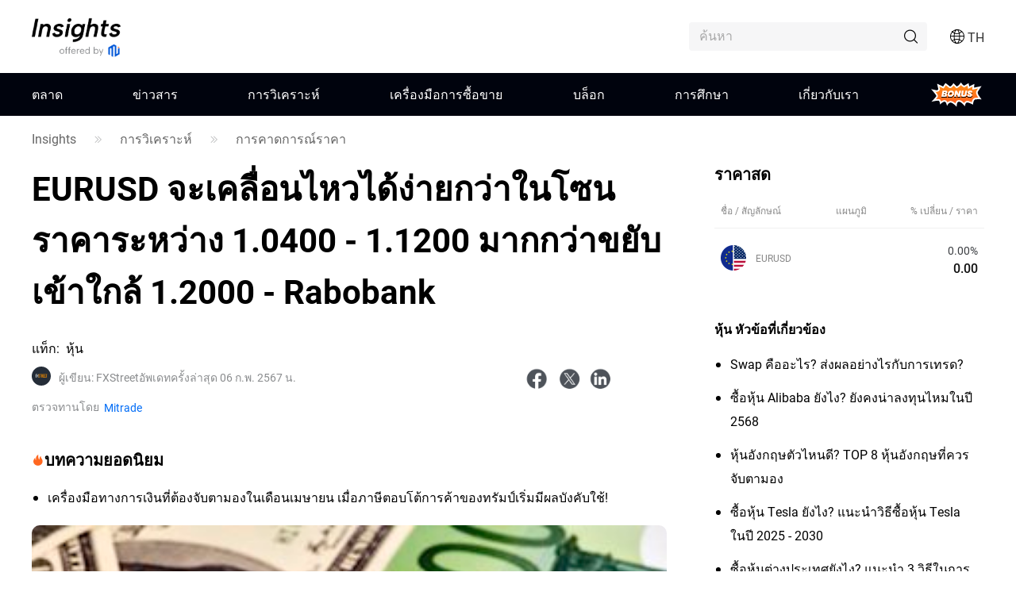

--- FILE ---
content_type: text/html;charset=utf-8
request_url: https://www.mitrade.com/th/insights/price-forecast/shares/fxstreet-EURUSD-202402061424
body_size: 47620
content:
<!DOCTYPE html><html lang="th" dir="ltr"><head><meta charSet="utf-8"/><meta name="viewport" content="width=device-width, initial-scale=1, maximum-scale=1, user-scalable=no"/><meta name="theme-color" content="#000000"/><meta name="keywords" content="EURUSD,เฟด,เยอรมนี,ธนาคาร"/><meta name="description" content="นับตั้งแต่ระดับสูงสุดในช่วงปลายเดือนธันวาคมที่บริเวณ 1.1139 EURUSD มีแนวโน้มลดลงอย่างช้าๆ"/><title>EURUSD จะเคลื่อนไหวได้ง่ายกว่าในโซนราคาระหว่าง 1.0400 - 1.1200 มากกว่าขยับเข้าใกล้ 1.2000 - Rabobank</title><meta name="og:title" content="EURUSD จะเคลื่อนไหวได้ง่ายกว่าในโซนราคาระหว่าง 1.0400 - 1.1200 มากกว่าขยับเข้าใกล้ 1.2000 - Rabobank"/><meta name="og:url" content="https://www.mitrade.com/th/insights/price-forecast/shares/fxstreet-EURUSD-202402061424"/><meta name="og:description" content="นับตั้งแต่ระดับสูงสุดในช่วงปลายเดือนธันวาคมที่บริเวณ 1.1139 EURUSD มีแนวโน้มลดลงอย่างช้าๆ"/><meta property="og:title" content="EURUSD จะเคลื่อนไหวได้ง่ายกว่าในโซนราคาระหว่าง 1.0400 - 1.1200 มากกว่าขยับเข้าใกล้ 1.2000 - Rabobank"/><meta property="og:type" content="article"/><meta name="og:image" content="https://tw.mitrade.com/cms_uploads/img/download/usd-eur-banknotes-58361490_Small.jpg"/><meta property="og:image" content="https://tw.mitrade.com/cms_uploads/img/download/usd-eur-banknotes-58361490_Small.jpg"/><meta property="og:url" content="https://www.mitrade.com/th/insights/price-forecast/shares/fxstreet-EURUSD-202402061424"/><meta property="og:description" content="นับตั้งแต่ระดับสูงสุดในช่วงปลายเดือนธันวาคมที่บริเวณ 1.1139 EURUSD มีแนวโน้มลดลงอย่างช้าๆ"/><meta property="og:image:width" content="1200"/><meta property="og:image:height" content="630"/><meta property="twitter:card" content="summary_large_image"/><meta name="twitter:card" content="summary_large_image"/><meta property="twitter:image" content="https://tw.mitrade.com/cms_uploads/img/download/usd-eur-banknotes-58361490_Small.jpg"/><meta name="twitter:image" content="https://tw.mitrade.com/cms_uploads/img/download/usd-eur-banknotes-58361490_Small.jpg"/><meta property="twitter:title" content="EURUSD จะเคลื่อนไหวได้ง่ายกว่าในโซนราคาระหว่าง 1.0400 - 1.1200 มากกว่าขยับเข้าใกล้ 1.2000 - Rabobank"/><meta name="twitter:title" content="EURUSD จะเคลื่อนไหวได้ง่ายกว่าในโซนราคาระหว่าง 1.0400 - 1.1200 มากกว่าขยับเข้าใกล้ 1.2000 - Rabobank"/><meta property="twitter:url" content="https://www.mitrade.com/th/insights/price-forecast/shares/fxstreet-EURUSD-202402061424"/><meta name="twitter:url" content="https://www.mitrade.com/th/insights/price-forecast/shares/fxstreet-EURUSD-202402061424"/><meta property="twitter:description" content="นับตั้งแต่ระดับสูงสุดในช่วงปลายเดือนธันวาคมที่บริเวณ 1.1139 EURUSD มีแนวโน้มลดลงอย่างช้าๆ"/><meta name="twitter:description" content="นับตั้งแต่ระดับสูงสุดในช่วงปลายเดือนธันวาคมที่  บริเวณ 1.1139 EURUSD มีแนวโน้มลดลงอย่างช้าๆ"/><script type="application/ld+json">{ "@context": "https://schema.org", "@type": "NewsArticle", "headline":"EURUSD จะเคลื่อนไหวได้ง่ายกว่าในโซนราคาระหว่าง 1.0400 - 1.1200 มากกว่าขยับเข้าใกล้ 1.2000 - Rabobank", "image":"https://tw.mitrade.com/cms_uploads/img/download/usd-eur-banknotes-58361490_Small.jpg", "author":{ "@type":"Person", "description":"มีผู้เยี่ยมชมมากกว่า 1 ล้านคนในปัจจุบัน นำเสนอข้อมูลและเครื่องมือที่ทันสมัยที่สุด เช่น อัตราและแผนภูมิ การวิเคราะห์ตลาด ข่าวฟอเร็กซ์ ปฏิทินเศรษฐกิจ หรือการสัมมนาผ่านเว็บ พร้อมด้วยแหล่งข้อมูลที่หลากหลายสำหรับเทรดเดอร์ในการเข้าถึงตลาดอย่างมีสติ", "name":"FXStreet" ,"url":"https://www.mitrade.com/th/insights/profile/fxstreet" }, "mainEntityOfPage":{ "@type":"WebPage", "@id":"https://www.mitrade.com/th/insights/price-forecast/shares/fxstreet-EURUSD-202402061424" }, "url":"https://www.mitrade.com/th/insights/price-forecast/shares/fxstreet-EURUSD-202402061424", "description":"นับตั้งแต่ระดับสูงสุดในช่วงปลายเดือนธันวาคมที่บริเวณ 1.1139 EURUSD มีแนวโน้มลดลงอย่างช้าๆ", "keywords":"EURUSD,เฟด,เยอรมนี,ธนาคาร", "isAccessibleForFree":true, "publisher":{ "@type":"Organization", "name":"Insights", "logo":{ "@type":"ImageObject", "url":"https://www.mitrade.com/insights/image/logo/logo_top_en.png" } }, "datePublished":"2024-02-06T06:24:59Z" ,"dateModified":"2024-02-06T06:26:43Z" }</script><meta name="twitter:card" content="summary"/><meta name="twitter:url" content="https://www.mitrade.com/th/insights/price-forecast/shares/fxstreet-EURUSD-202402061424"/><meta name="twitter:title" content="EURUSD จะเคลื่อนไหวได้ง่ายกว่าในโซนราคาระหว่าง 1.0400 - 1.1200 มากกว่าขยับเข้าใกล้ 1.2000 - Rabobank"/><meta name="twitter:description" content="นับตั้งแต่ระดับสูงสุดในช่วงปลายเดือนธันวาคมที่บริเวณ 1.1139 EURUSD มีแนวโน้มลดลงอย่างช้าๆ"/><meta content="always" name="referrer"/><link rel="canonical" href="https://www.mitrade.com/th/insights/price-forecast/shares/fxstreet-EURUSD-202402061424"/><link rel="dns-prefetch" href="//at.alicdn.com"/><link rel="dns-prefetch" href="//www.mitrade.com"/><link rel="dns-prefetch" href="https://use.typekit.net"/><link rel="dns-prefetch" href="https://resource.mistorebox.com"/><link rel="dns-prefetch" href="https://www.googletagmanager.com"/><link rel="stylesheet" type="text/css" href="https://resource.mistorebox.com/operation/seo-admin-pubilc/css/ad_component_style.css?gId=1764657957571"/><script async="" src="/insights/google-gtm.js?gId=1764657957571"></script><link rel="preload" as="style" href="https://at.alicdn.com/t/c/font_2904588_g0dhade29y.css"/><link rel="stylesheet" type="text/css" href="https://at.alicdn.com/t/c/font_2904588_g0dhade29y.css"/><link rel="stylesheet" type="text/css" href="https://resource.mistorebox.com/operation/seo-admin-pubilc/css/ad_component_style.css?gId=1764657957571"/><link rel="stylesheet" type="text/css" href="https://resource.mistorebox.com/operation/seo-admin-pubilc/css/common.css?gId=1764657957571"/><link rel="shortcut icon" href="https://resource.mistorebox.com/operation/common/images/favicon.png?gId=1764657957571"/><link rel="stylesheet" href="/client/ssr-web-seo-portal/Page.393da90f.chunk.css"/><link rel="stylesheet" href="/client/ssr-web-seo-portal/566823422752297.598a5ce8.chunk.css"/><link rel="stylesheet" href="/client/ssr-web-seo-portal/6216685875464149.d70856d9.chunk.css"/><link rel="stylesheet" href="/client/ssr-web-seo-portal/4371003796408593.ac4a5797.chunk.css"/><link rel="stylesheet" href="/client/ssr-web-seo-portal/category-goods-id.7d05d803.chunk.css"/><link href="/client/ssr-web-seo-portal/runtime~Page.3e7a70f9.js" as="script" rel="preload"/><link href="/client/ssr-web-seo-portal/vendor.e3734ed4.chunk.js" as="script" rel="preload"/><link href="/client/ssr-web-seo-portal/Page.5fd2098d.chunk.js" as="script" rel="preload"/><link href="/client/ssr-web-seo-portal/566823422752297.e66ff242.chunk.js" as="script" rel="preload"/><link href="/client/ssr-web-seo-portal/6216685875464149.60a29b52.chunk.js" as="script" rel="preload"/><link href="/client/ssr-web-seo-portal/4371003796408593.b8915e36.chunk.js" as="script" rel="preload"/><script>window.__MT_INSIGHTS_ARTICLE_TYPE__="news";</script></head><body><script>let global = globalThis;</script><div id="app"><header class="page-header__navTop__PBaW6" id="navTop"><div class="page-header__navTopBox__Qzfsp"><div class="header-logo__logoWrapper__Z5JtL"><a href="/th/insights"><img src="/insights/image/logo/logo_top_en.png?time=1764657957571" alt="Mitrade Logo"/></a></div><div class="page-header__toolListBox__dB4Hj"><div id="headerSearch" class="page-header__headerSearchBox__jm+9G "><div class="search__searchWrapper__IRjkJ undefined"><input placeholder="ค้นหา" type="text" value=""/><i class="iconfont icon-top_search search__innerIcon__8lKhh"></i></div></div><div class="page-header__searchIconToggleBox__gKlGi" style="visibility:visible"><div class="header-menu-Icon__toolList__EZ+9c"><div class="header-menu-Icon__pcIcon__QPQfi"><i class="iconfont icon-top_menu_language"></i><span class="header-menu-Icon__langText__CEVvG">TH</span><ul class="header-menu-Icon__langMenu__ckAtw"><li><a href="/insights" class="">English</a></li><li><a href="/zh/insights" class="">繁體中文</a></li><li><a href="/th/insights" class="header-menu-Icon__currentLang__CYBw2">ไทย</a></li><li><a href="https://www.traderins.com" class="">Tiếng việt</a></li><li><a href="/cn/insights" class="">简体中文</a></li><li><a href="/es/articulo" class="">Español</a></li><li><a href="/pt/insights" class="">Português</a></li><li><a href="/de/insights" class="">Deutsch</a></li><li><a href="/kr/insights" class="">한국어</a></li><li><a href="/au/insights" class="">English(Australia)</a></li><li><a href="/ar/insights" class="">العربية</a></li></ul></div><div class="header-menu-Icon__mobileMenuIcon__ONDqN"><i class="iconfont icon-top_search"></i><i class="iconfont icon-top_menu_language"></i><i class="iconfont icon-top_menu"></i></div><ul class="header-menu-Icon__langMenu__ckAtw header-menu-Icon__hide__nZaPz" style="top:54px"><li><a href="/insights" class="">English</a></li><li><a href="/zh/insights" class="">繁體中文</a></li><li><a href="/th/insights" class="header-menu-Icon__currentLang__CYBw2">ไทย</a></li><li><a href="https://www.traderins.com" class="">Tiếng việt</a></li><li><a href="/cn/insights" class="">简体中文</a></li><li><a href="/es/articulo" class="">Español</a></li><li><a href="/pt/insights" class="">Português</a></li><li><a href="/de/insights" class="">Deutsch</a></li><li><a href="/kr/insights" class="">한국어</a></li><li><a href="/au/insights" class="">English(Australia)</a></li><li><a href="/ar/insights" class="">العربية</a></li></ul><div class="header-menu-Icon__mobileMenuMask__Z8w3+ header-menu-Icon__hide__nZaPz" style="top:54px"><ul class="header-menu-Icon__mobileMenu__HFlIU" style="top:54px"><li class="header-menu-Icon__mobileMenuItem__YKeq2"><div class="header-menu-Icon__itemTop__Nv5so">ตลาด</div><div class="header-menu-Icon__submenuWrap__DoA8I"><div class="header-menu-Icon__submenuBox__TQjp9"><a href="/th/insights/markets" class="header-menu-Icon__submenu__2jfaY">ยอดนิยม</a><a href="/th/insights/markets/forex" class="header-menu-Icon__submenu__2jfaY">ฟอเร็กซ์</a><a href="/th/insights/markets/commodities" class="header-menu-Icon__submenu__2jfaY">สินค้า</a><a href="/th/insights/markets/shares" class="header-menu-Icon__submenu__2jfaY">หุ้น</a><a href="/th/insights/markets/indices" class="header-menu-Icon__submenu__2jfaY">ดัชนี</a><a href="/th/insights/markets/crypto" class="header-menu-Icon__submenu__2jfaY">คริปโต</a><a href="/th/insights/markets/etfs" class="header-menu-Icon__submenu__2jfaY">ETFs</a><a href="/th/insights/markets/bonds" class="header-menu-Icon__submenu__2jfaY">พันธบัตร</a></div></div></li><li class="header-menu-Icon__mobileMenuItem__YKeq2"><div class="header-menu-Icon__itemTop__Nv5so">ข่าวสาร</div><div class="header-menu-Icon__submenuWrap__DoA8I"><div class="header-menu-Icon__submenuBox__TQjp9"><a href="/th/insights/news/live-news?category=" class="header-menu-Icon__submenu__2jfaY">ทั้งหมด</a><a href="/th/insights/news/live-news?category=1" class="header-menu-Icon__submenu__2jfaY">ฟอเร็กซ์</a><a href="/th/insights/news/live-news?category=2" class="header-menu-Icon__submenu__2jfaY">สินค้าโภคภัณฑ์</a><a href="/th/insights/news/live-news?category=8" class="header-menu-Icon__submenu__2jfaY">หุ้น</a><a href="/th/insights/news/live-news?category=4" class="header-menu-Icon__submenu__2jfaY">ดัชนี</a><a href="/th/insights/news/live-news?category=3" class="header-menu-Icon__submenu__2jfaY">สกุลเงินดิจิตอล</a><a href="/th/insights/news/live-news?category=5" class="header-menu-Icon__submenu__2jfaY">การวิเคราะห์เชิงเทคนิค</a><a href="/th/insights/news/live-news?category=6" class="header-menu-Icon__submenu__2jfaY">ตัวบ่งชี้ทางเศรษฐกิจ</a></div></div></li><li class="header-menu-Icon__mobileMenuItem__YKeq2"><div class="header-menu-Icon__itemTop__Nv5so">การวิเคราะห์</div><div class="header-menu-Icon__submenuWrap__DoA8I"><div class="header-menu-Icon__submenuBox__TQjp9"><a href="/th/insights/news/analysis" class="header-menu-Icon__submenu__2jfaY">ทั้งหมด</a><a href="/th/insights/news/shares-analysis" class="header-menu-Icon__submenu__2jfaY">หุ้น</a><a href="/th/insights/news/crypto-analysis" class="header-menu-Icon__submenu__2jfaY">สกุลเงินดิจิตอล</a><a href="/th/insights/news/price-forecast" class="header-menu-Icon__submenu__2jfaY">การคาดการณ์ราคา</a><a href="/th/insights/news/more-analysis" class="header-menu-Icon__submenu__2jfaY">การวิเคราะห์เพิ่มเติม</a></div></div></li><li class="header-menu-Icon__mobileMenuItem__YKeq2"><div class="header-menu-Icon__itemTop__Nv5so">เครื่องมือการซื้อขาย</div><div class="header-menu-Icon__submenuWrap__DoA8I"><div class="header-menu-Icon__submenuBox__TQjp9"><a href="/th/insights/economic-calendar" class="header-menu-Icon__submenu__2jfaY">ปฏิทินทางเศรษฐกิจ</a><a href="/th/insights/trading-strategy" class="header-menu-Icon__submenu__2jfaY">กลยุทธ์การเทรด</a></div></div></li><li class="header-menu-Icon__mobileMenuItem__YKeq2"><div class="header-menu-Icon__itemTop__Nv5so">บล็อก</div><div class="header-menu-Icon__submenuWrap__DoA8I"><div class="header-menu-Icon__submenuBox__TQjp9"><a href="/th/insights/blog" class="header-menu-Icon__submenu__2jfaY">ทั้งหมด</a><a href="/th/insights/forex" class="header-menu-Icon__submenu__2jfaY">Forex</a><a href="/th/insights/commodities" class="header-menu-Icon__submenu__2jfaY">สินค้าโภคภัณฑ์</a><a href="/th/insights/shares" class="header-menu-Icon__submenu__2jfaY">หุ้น</a><a href="/th/insights/indices" class="header-menu-Icon__submenu__2jfaY">ดัชนี</a><a href="/th/insights/crypto" class="header-menu-Icon__submenu__2jfaY">สกุลเงินดิจิตอล</a><a href="/th/insights/learn" class="header-menu-Icon__submenu__2jfaY">การศึกษา</a></div></div></li><li class="header-menu-Icon__mobileMenuItem__YKeq2"><div class="header-menu-Icon__itemTop__Nv5so">การศึกษา</div><div class="header-menu-Icon__submenuWrap__DoA8I"><div class="header-menu-Icon__submenuBox__TQjp9"><a href="/th/insights/education" class="header-menu-Icon__submenu__2jfaY">คอร์สการลงทุน</a></div></div></li><li class="header-menu-Icon__mobileMenuItem__YKeq2"><div class="header-menu-Icon__itemTop__Nv5so">เกี่ยวกับเรา</div><div class="header-menu-Icon__submenuWrap__DoA8I"><div class="header-menu-Icon__submenuBox__TQjp9"><a href="/th/insights/expert-team" class="header-menu-Icon__submenu__2jfaY">ทีมผู้เชี่ยวชาญ</a><a href="/th/insights/editorial-policy" class="header-menu-Icon__submenu__2jfaY">นโยบายกองบรรณาธิการ</a></div></div></li></ul></div></div></div></div></div></header><div id="navigation-content" class="header-navigation__mainHeaderWrap__O-hXd"><div class="header-navigation__navigationBox__4qdBy"><ul class="header-navigation__navigation__VSooR"><li class="header-navigation__navigationItem__DheH3 "><a href="/th/insights/markets" class="">ตลาด</a></li><li class="header-navigation__navigationItem__DheH3 "><a href="/th/insights/news/live-news" class="">ข่าวสาร</a></li><li class="header-navigation__navigationItem__DheH3 "><a href="/th/insights/news/analysis" class="">การวิเคราะห์</a></li><li class="header-navigation__navigationItem__DheH3 "><a href="/th/insights/economic-calendar" class="">เครื่องมือการซื้อขาย</a></li><li class="header-navigation__navigationItem__DheH3 "><a href="/th/insights/blog" class="">บล็อก</a></li><li class="header-navigation__navigationItem__DheH3 "><a href="/th/insights/education" class="">การศึกษา</a></li><li class="header-navigation__navigationItem__DheH3 "><a href="/th/insights/expert-team" class="">เกี่ยวกับเรา</a></li><li class="header-navigation__navigationItem__DheH3"><a href="/th/insights/promotion/welcome-bonus" class="bonus-entry__root__gxL19">Bonus</a></li></ul><div class="header-navigation__dropMenu__mi6OU"><div class="header-navigation__navigationSonWrap__7cf0l"><ul class="header-navigation__navigationSon__ajUXu"></ul><div class="header-navigation__navigationSonContent__MAkw5"><div class="header-navigation__hide__vRmYp"><div class="header-quotations-card__container__cwNSY"><div class="header-quotations-card__quotesCardBox__DK2aa"><a class="header-quotations-card__quotesCardItem__0l3tC" href="https://www.mitrade.com/th/insights/markets/crypto/TRUMPUSD"><div class="quote-card__quoteCard__Biunp quote-card__small__jXjcw"><div><span class="quote-card__quoteName__k8hIy keep-ltr">OFFICIAL TRUMP</span><span class="quote-card__mobileShow__V-h-7">5.34</span><div class="quote-card__rowBuyPrice__lbSgg"><span class="undefined keep-ltr"> <!-- -->0.00%</span></div></div><div><span>5.34</span><span><div style="width:88px;height:30px"></div></span></div></div></a><a class="header-quotations-card__quotesCardItem__0l3tC" href="https://www.mitrade.com/th/insights/markets/commodities/XAUUSD"><div class="quote-card__quoteCard__Biunp quote-card__small__jXjcw"><div><span class="quote-card__quoteName__k8hIy keep-ltr">ทอง</span><span class="quote-card__mobileShow__V-h-7">4306.52</span><div class="quote-card__rowBuyPrice__lbSgg"><span class="quote-card__down__LxKDI keep-ltr"> <!-- -->+0.17%</span></div></div><div><span>4306.52</span><span><div style="width:88px;height:30px"></div></span></div></div></a><a class="header-quotations-card__quotesCardItem__0l3tC" href="https://www.mitrade.com/th/insights/markets/forex/EURUSD"><div class="quote-card__quoteCard__Biunp quote-card__small__jXjcw"><div><span class="quote-card__quoteName__k8hIy keep-ltr">EUR/USD</span><span class="quote-card__mobileShow__V-h-7">1.17394</span><div class="quote-card__rowBuyPrice__lbSgg"><span class="quote-card__down__LxKDI keep-ltr"> <!-- -->+0.03%</span></div></div><div><span>1.17394</span><span><div style="width:88px;height:30px"></div></span></div></div></a><a class="header-quotations-card__quotesCardItem__0l3tC" href="https://www.mitrade.com/th/insights/markets/commodities/USOIL"><div class="quote-card__quoteCard__Biunp quote-card__small__jXjcw"><div><span class="quote-card__quoteName__k8hIy keep-ltr">น้ำมันดิบ WTI</span><span class="quote-card__mobileShow__V-h-7">57.434</span><div class="quote-card__rowBuyPrice__lbSgg"><span class="quote-card__down__LxKDI keep-ltr"> <!-- -->+0.35%</span></div></div><div><span>57.434</span><span><div style="width:88px;height:30px"></div></span></div></div></a><a class="header-quotations-card__quotesCardItem__0l3tC" href="https://www.mitrade.com/th/insights/markets/forex/USDJPY"><div class="quote-card__quoteCard__Biunp quote-card__small__jXjcw"><div><span class="quote-card__quoteName__k8hIy keep-ltr">USD/JPY</span><span class="quote-card__mobileShow__V-h-7">155.798</span><div class="quote-card__rowBuyPrice__lbSgg"><span class="quote-card__down__LxKDI keep-ltr"> <!-- -->+0.03%</span></div></div><div><span>155.798</span><span><div style="width:88px;height:30px"></div></span></div></div></a><a class="header-quotations-card__quotesCardItem__0l3tC" href="https://www.mitrade.com/th/insights/markets/indices/NAS100"><div class="quote-card__quoteCard__Biunp quote-card__small__jXjcw"><div><span class="quote-card__quoteName__k8hIy keep-ltr">NAS100</span><span class="quote-card__mobileShow__V-h-7">25157.1</span><div class="quote-card__rowBuyPrice__lbSgg"><span class="quote-card__up__nZPyQ keep-ltr"> <!-- -->-0.12%</span></div></div><div><span>25157.1</span><span><div style="width:88px;height:30px"></div></span></div></div></a><a class="header-quotations-card__quotesCardItem__0l3tC" href="https://www.mitrade.com/th/insights/markets/forex/AUDUSD"><div class="quote-card__quoteCard__Biunp quote-card__small__jXjcw"><div><span class="quote-card__quoteName__k8hIy keep-ltr">AUD/USD</span><span class="quote-card__mobileShow__V-h-7">0.66478</span><div class="quote-card__rowBuyPrice__lbSgg"><span class="quote-card__down__LxKDI keep-ltr"> <!-- -->+0.02%</span></div></div><div><span>0.66478</span><span><div style="width:88px;height:30px"></div></span></div></div></a><a class="header-quotations-card__quotesCardItem__0l3tC" href="https://www.mitrade.com/th/insights/markets/commodities/UKOIL"><div class="quote-card__quoteCard__Biunp quote-card__small__jXjcw"><div><span class="quote-card__quoteName__k8hIy keep-ltr">น้ำมันดิบ Brent</span><span class="quote-card__mobileShow__V-h-7">61.52</span><div class="quote-card__rowBuyPrice__lbSgg"><span class="quote-card__down__LxKDI keep-ltr"> <!-- -->+0.07%</span></div></div><div><span>61.52</span><span><div style="width:88px;height:30px"></div></span></div></div></a><a class="header-quotations-card__quotesCardItem__0l3tC" href="https://www.mitrade.com/th/insights/markets/crypto/BTCUSD"><div class="quote-card__quoteCard__Biunp quote-card__small__jXjcw"><div><span class="quote-card__quoteName__k8hIy keep-ltr">Bitcoin</span><span class="quote-card__mobileShow__V-h-7">87678.57</span><div class="quote-card__rowBuyPrice__lbSgg"><span class="quote-card__up__nZPyQ keep-ltr"> <!-- -->-0.77%</span></div></div><div><span>87678.57</span><span><div style="width:88px;height:30px"></div></span></div></div></a></div></div></div><div class="header-navigation__hide__vRmYp"><div class="header-navigation__show__aBPUD"><h3 class="articleCard__titleBox__pDWAX">บทความยอดนิยม</h3><div class="articleCard__articleBox__ATEsr"><div class="articleCard__articleWrap__95PLf"><a href="https://www.mitrade.com/th/insights/news/live-news/article-3-1334489-20251215" class="articleCard__articleItem__8vzEl"><span class="" style="display:inline-block"></span><div><div class="articleCard__title__Jnk+V">Long-Term Crypto Analysis: Why Investors Predict Up to 850% Growth for This $0.035 DeFi Token</div><div class="articleCard__time__RctRN">1765749600</div></div></a><a href="https://www.mitrade.com/th/insights/news/live-news/article-3-1334482-20251215" class="articleCard__articleItem__8vzEl"><span class="" style="display:inline-block"></span><div><div class="articleCard__title__Jnk+V">Oil slump drags Gulf equities down, Saudi stocks underperform</div><div class="articleCard__time__RctRN">1765748759</div></div></a><a href="https://www.mitrade.com/th/insights/news/live-news/article-3-1334472-20251215" class="articleCard__articleItem__8vzEl"><span class="" style="display:inline-block"></span><div><div class="articleCard__title__Jnk+V">Big Tech is building trading desk to manage rising load from AI infrastructure</div><div class="articleCard__time__RctRN">1765747100</div></div></a></div></div></div><div class="header-navigation__hide__vRmYp"><h3 class="articleCard__titleBox__pDWAX">บทความยอดนิยม</h3><div class="articleCard__articleBox__ATEsr"><div class="articleCard__articleWrap__95PLf"><a href="https://www.mitrade.com/th/insights/news/live-news/article-1-1332789-20251212" class="articleCard__articleItem__8vzEl"><span class="" style="display:inline-block"></span><div><div class="articleCard__title__Jnk+V">GBP/JPY ยังคงทรงตัวใกล้ระดับสูงสุดในรอบหลายปี ขณะที่ความสนใจเปลี่ยนไปที่การตัดสินใจของ BoE และ BoJ</div><div class="articleCard__time__RctRN">1765550690</div></div></a><a href="https://www.mitrade.com/th/insights/news/live-news/article-1-1332782-20251212" class="articleCard__articleItem__8vzEl"><span class="" style="display:inline-block"></span><div><div class="articleCard__title__Jnk+V">USDCAD ยังคงอยู่ภายใต้แรงกดดันเมื่อ ตลาดกำลั  งประเมินการหยุดชั่วคราวของ BoC และการปรับลดอัตราดอกเบี้ยของเฟด</div><div class="articleCard__time__RctRN">1765546359</div></div></a><a href="https://www.mitrade.com/th/insights/news/live-news/article-1-1331738-20251212" class="articleCard__articleItem__8vzEl"><span class="" style="display:inline-block"></span><div><div class="articleCard__title__Jnk+V">EUR/USD ยืนอยู่ใกล้ระดับสูงสุดในรอบสองเดือน ขณะที่การเก็งการลดอัตราดอกเบี้ยของเฟดกดดันดอลลาร์สหรัฐ</div><div class="articleCard__time__RctRN">1765528719</div></div></a></div></div></div><div class="header-navigation__hide__vRmYp"><h3 class="articleCard__titleBox__pDWAX">บทความยอดนิยม</h3><div class="articleCard__articleBox__ATEsr"><div class="articleCard__articleWrap__95PLf"><a href="https://www.mitrade.com/th/insights/news/live-news/article-2-1333427-20251213" class="articleCard__articleItem__8vzEl"><span class="" style="display:inline-block"></span><div><div class="articleCard__title__Jnk+V">ทองคํายังคงมีแรงซื้อเนื่องจากความไม่ชัดเจนของเฟดและความตึงเครียดทางภูมิศาสตร์ยังคงมีอยู่</div><div class="articleCard__time__RctRN">1765569753</div></div></a><a href="https://www.mitrade.com/th/insights/news/live-news/article-2-1332788-20251212" class="articleCard__articleItem__8vzEl"><span class="" style="display:inline-block"></span><div><div class="articleCard__title__Jnk+V">น้ำมัน: การผลิตน้ำมันดิบของสหรัฐฯ ทำสถิติสูงสุดใหม่ – Commerzbank</div><div class="articleCard__time__RctRN">1765549790</div></div></a><a href="https://www.mitrade.com/th/insights/news/live-news/article-2-1332787-20251212" class="articleCard__articleItem__8vzEl"><span class="" style="display:inline-block"></span><div><div class="articleCard__title__Jnk+V">ทองคำใกล้แตะจุดสูงสุดเป็นประวัติการณ์เมื่อแนวโน้มที่ผ่อนคลายของเฟดสนับสนุนความต้องการ</div><div class="articleCard__time__RctRN">1765540603</div></div></a></div></div></div><div class="header-navigation__hide__vRmYp"><h3 class="articleCard__titleBox__pDWAX">บทความยอดนิยม</h3><div class="articleCard__articleBox__ATEsr"><div class="articleCard__articleWrap__95PLf"><a href="https://www.mitrade.com/th/insights/news/live-news/article-8-1332556-20251212" class="articleCard__articleItem__8vzEl"><span class="" style="display:inline-block"></span><div><div class="articleCard__title__Jnk+V">รายได้ AI ของ Broadcom พุ่งขึ้น 70% แต่หุ้นร่วงจากความกังวลด้านอัตรากำไรและการที่ลูกค้าหันมาพัฒนาชิปเอง</div><div class="articleCard__time__RctRN">1765546675</div></div></a><a href="https://www.mitrade.com/th/insights/news/live-news/article-8-1332070-20251212" class="articleCard__articleItem__8vzEl"><span class="" style="display:inline-block"></span><div><div class="articleCard__title__Jnk+V">ดิสนีย์เข้าถือหุ้นใน OpenAI อย่างเป็นทางการ มูลค่า 1 พันล้านดอลลาร์สหรัฐ! Sora จะเข้ามายึดครองฮอลลีวูดได้หรือไม่?</div><div class="articleCard__time__RctRN">1765536669</div></div></a><a href="https://www.mitrade.com/th/insights/news/live-news/article-8-1332071-20251212" class="articleCard__articleItem__8vzEl"><span class="" style="display:inline-block"></span><div><div class="articleCard__title__Jnk+V">GPT-5.2 เปิดตัว: OpenAI เผยความแข็งแกร่งในโอกาสครบรอบ 10 ปี ตอกย้ำการครองจุดยุทธศาสตร์สำคัญด้าน AI ด้วยโมเดลระดับมืออาชีพ</div><div class="articleCard__time__RctRN">1765536635</div></div></a></div></div></div><div class="header-navigation__hide__vRmYp"><h3 class="articleCard__titleBox__pDWAX">บทความยอดนิยม</h3><div class="articleCard__articleBox__ATEsr"><div class="articleCard__articleWrap__95PLf"><a href="https://www.mitrade.com/th/insights/news/live-news/article-4-1332791-20251212" class="articleCard__articleItem__8vzEl"><span class="" style="display:inline-block"></span><div><div class="articleCard__title__Jnk+V">USD รวบรวมกำลังขณะที่ตลาดรอการรายงาน NFP – Scotiabank</div><div class="articleCard__time__RctRN">1765550919</div></div></a><a href="https://www.mitrade.com/th/insights/news/live-news/article-4-1323948-20251209" class="articleCard__articleItem__8vzEl"><span class="" style="display:inline-block"></span><div><div class="articleCard__title__Jnk+V">ดอลลาร์สหรัฐอ่อนค่าลงก่อนการประชุม FOMC – สโกเทียแบงก์</div><div class="articleCard__time__RctRN">1765288961</div></div></a><a href="https://www.mitrade.com/th/insights/news/live-news/article-4-1323301-20251209" class="articleCard__articleItem__8vzEl"><span class="" style="display:inline-block"></span><div><div class="articleCard__title__Jnk+V">USD ต่อสู้ต่ำกว่า 200-DMA – BBH</div><div class="articleCard__time__RctRN">1765277588</div></div></a></div></div></div><div class="header-navigation__hide__vRmYp"><h3 class="articleCard__titleBox__pDWAX">บทความยอดนิยม</h3><div class="articleCard__articleBox__ATEsr"><div class="articleCard__articleWrap__95PLf"><a href="https://www.mitrade.com/th/insights/news/live-news/article-3-1334489-20251215" class="articleCard__articleItem__8vzEl"><span class="" style="display:inline-block"></span><div><div class="articleCard__title__Jnk+V">Long-Term Crypto Analysis: Why Investors Predict Up to 850% Growth for This $0.035 DeFi Token</div><div class="articleCard__time__RctRN">1765749600</div></div></a><a href="https://www.mitrade.com/th/insights/news/live-news/article-3-1334482-20251215" class="articleCard__articleItem__8vzEl"><span class="" style="display:inline-block"></span><div><div class="articleCard__title__Jnk+V">Oil slump drags Gulf equities down, Saudi stocks underperform</div><div class="articleCard__time__RctRN">1765748759</div></div></a><a href="https://www.mitrade.com/th/insights/news/live-news/article-3-1334472-20251215" class="articleCard__articleItem__8vzEl"><span class="" style="display:inline-block"></span><div><div class="articleCard__title__Jnk+V">Big Tech is building trading desk to manage rising load from AI infrastructure</div><div class="articleCard__time__RctRN">1765747100</div></div></a></div></div></div><div class="header-navigation__hide__vRmYp"><h3 class="articleCard__titleBox__pDWAX">บทความยอดนิยม</h3><div class="articleCard__articleBox__ATEsr"><div class="articleCard__articleWrap__95PLf"><a href="https://www.mitrade.com/th/insights/news/live-news/article-5-1333428-20251213" class="articleCard__articleItem__8vzEl"><span class="" style="display:inline-block"></span><div><div class="articleCard__title__Jnk+V">การวิเคราะห์ราคาโลหะเงิน: ปรับตัวลดลงหลังจากทำสถิติสูงสุดตลอดกาล ความเสี่ยงในการปรับฐานยังคงอยู่</div><div class="articleCard__time__RctRN">1765573615</div></div></a><a href="https://www.mitrade.com/th/insights/news/live-news/article-5-1317229-20251205" class="articleCard__articleItem__8vzEl"><span class="" style="display:inline-block"></span><div><div class="articleCard__title__Jnk+V">GBP/USD ปรับตัวสูงขึ้นเมื่อโอกาสการลดดอกเบี้ยของเฟดหนุนค่าเงินปอนด์</div><div class="articleCard__time__RctRN">1764950323</div></div></a><a href="https://www.mitrade.com/th/insights/news/live-news/article-5-1300814-20251128" class="articleCard__articleItem__8vzEl"><span class="" style="display:inline-block"></span><div><div class="articleCard__title__Jnk+V">Dogecoin Price Forecast: DOGE risks 12% decline as whales exit </div><div class="articleCard__time__RctRN">1764341933</div></div></a></div></div></div><div class="header-navigation__hide__vRmYp"><h3 class="articleCard__titleBox__pDWAX">บทความยอดนิยม</h3><div class="articleCard__articleBox__ATEsr"><div class="articleCard__articleWrap__95PLf"><a href="https://www.mitrade.com/th/insights/news/live-news/article-6-1333429-20251213" class="articleCard__articleItem__8vzEl"><span class="" style="display:inline-block"></span><div><div class="articleCard__title__Jnk+V">ทรัมป์มองหา วอช และ แฮสเซ็ต เป็นผู้แข่งขันชั้นนำเพื่อแทนที่ พาวเวลล์ ในปี 2026 - WSJ</div><div class="articleCard__time__RctRN">1765574390</div></div></a><a href="https://www.mitrade.com/th/insights/news/live-news/article-6-1332790-20251212" class="articleCard__articleItem__8vzEl"><span class="" style="display:inline-block"></span><div><div class="articleCard__title__Jnk+V">Hammack ของเฟด: มุ่งมั่นที่จะบรรลุเป้าหมายเงินเฟ้อ 2% ของเฟด</div><div class="articleCard__time__RctRN">1765550727</div></div></a><a href="https://www.mitrade.com/th/insights/news/live-news/article-6-1332786-20251212" class="articleCard__articleItem__8vzEl"><span class="" style="display:inline-block"></span><div><div class="articleCard__title__Jnk+V">“ตลาดงานกำลังเริ่มมีการเปลี่ยนแปลง แต่ยังไม่ถึงขั้นแตกสลาย” - พอลสันจากเฟด</div><div class="articleCard__time__RctRN">1765546858</div></div></a></div></div></div></div><div class="header-navigation__hide__vRmYp"><div class="header-navigation__show__aBPUD"><h3 class="articleCard__titleBox__pDWAX">บทวิเคราะห์ยอดนิยม</h3><div class="articleCard__articleBox__ATEsr"><div class="articleCard__articleWrap__95PLf"><a class="articleCard__articleItem__8vzEl" href="https://www.mitrade.com/th/insights/price-forecast/commodities/fxstreet-XAUUSD-202512121734"><span class="" style="display:inline-block"></span><div><div class="articleCard__title__Jnk+V">ทองคำแตะระดับสูงสุดใหม่ตั้งแต่วันที่ 21 ตุลาคม; ดูเหมือนว่าจะมีแนวโน้มที่จะเพิ่มขึ้นต่อไป</div><div class="articleCard__time__RctRN">1765532107</div></div></a><a class="articleCard__articleItem__8vzEl" href="https://www.mitrade.com/th/insights/price-forecast/forex/fxstreet-GBPJPY-202512121453"><span class="" style="display:inline-block"></span><div><div class="articleCard__title__Jnk+V">GBP/JPY อ่อนค่าลงเมื่อเงินเยนแข็งค่าขึ้นจากความคาดหวังการปรับขึ้นอัตราดอกเบี้ยของ BoJ ที่เพิ่มขึ้น</div><div class="articleCard__time__RctRN">1765522583</div></div></a><a class="articleCard__articleItem__8vzEl" href="https://www.mitrade.com/th/insights/price-forecast/forex/fxstreet-AUDUSD-202512121351"><span class="" style="display:inline-block"></span><div><div class="articleCard__title__Jnk+V">การคาดการณ์ราคา AUD/USD: สัญญาณการซื้อมากเกินไปปรากฏขึ้นเมื่อคู่สกุลเงินทดสอบจุดสูงสุดประจำปี</div><div class="articleCard__time__RctRN">1765518953</div></div></a></div></div></div><div class="header-navigation__hide__vRmYp"><h3 class="articleCard__titleBox__pDWAX">บทวิเคราะห์ยอดนิยม</h3><div class="articleCard__articleBox__ATEsr"><div class="articleCard__articleWrap__95PLf"><a class="articleCard__articleItem__8vzEl" href="https://www.mitrade.com/th/insights/shares-analysis/shares-market/tradingkey-INTC-202512081802"><span class="" style="display:inline-block"></span><div><div class="articleCard__title__Jnk+V">วิเคราะห์หุ้น Intel (INTC): ทำไมราคาหุ้น Intel ถึงพุ่งสูงขึ้นเมื่อเร็วๆ นี้? ยังมีช่องว่างให้ปรับราคาขึ้นอีกหรือไม่? การลงทุนในหุ้น Intel ตอนนี้คุ้มค่าหรือไม่?</div><div class="articleCard__time__RctRN">1765188128</div></div></a><a class="articleCard__articleItem__8vzEl" href="https://www.mitrade.com/th/insights/shares-analysis/shares-market/tradingkey-DELL-202511271654"><span class="" style="display:inline-block"></span><div><div class="articleCard__title__Jnk+V">หุ้น &quot;หน่วยความจำ&quot; ยังคงแข็งแกร่ง - แม้หุ้นเทคโนโลยีในภาพรวมจะปรับฐาน</div><div class="articleCard__time__RctRN">1764233659</div></div></a><a class="articleCard__articleItem__8vzEl" href="https://www.mitrade.com/th/insights/shares-analysis/shares-market/tradingkey-NVDA-202511191822"><span class="" style="display:inline-block"></span><div><div class="articleCard__title__Jnk+V">NVIDIA Q3 ลุ้นเปลี่ยนทิศตลาดหุ้นสหรัฐฯ ท่ามกลางความกังวลฟองสบู่ AI และความหวังต่อกำลังการผลิต Blackwell</div><div class="articleCard__time__RctRN">1763547723</div></div></a></div></div></div><div class="header-navigation__hide__vRmYp"><h3 class="articleCard__titleBox__pDWAX">บทวิเคราะห์ยอดนิยม</h3><div class="articleCard__articleBox__ATEsr"><div class="articleCard__articleWrap__95PLf"><a class="articleCard__articleItem__8vzEl" href="https://www.mitrade.com/th/insights/crypto-analysis/crypto-market/cryptopolitan-BTCUSD-202501171643"><span class="" style="display:inline-block"></span><div><div class="articleCard__title__Jnk+V">คำสั่งผู้บริหารของทรัมป์อาจทำให้การเข้ารหัสลับมีความสำคัญระดับชาติ</div><div class="articleCard__time__RctRN">1737107746</div></div></a><a class="articleCard__articleItem__8vzEl" href="https://www.mitrade.com/th/insights/crypto-analysis/crypto-market/fxstreet-BTCUSDETHUSDXRPUSD-202501171349"><span class="" style="display:inline-block"></span><div><div class="articleCard__title__Jnk+V">Top 3 Price Prediction Bitcoin, Ethereum, Ripple: BTC, ETH and XRP show strength ahead of Trump’s inauguration</div><div class="articleCard__time__RctRN">1737093015</div></div></a><a class="articleCard__articleItem__8vzEl" href="https://www.mitrade.com/th/insights/crypto-analysis/crypto-market/crypto-investors-under-attack-by-two-new-malware-reveals-cisco-talos"><span class="" style="display:inline-block"></span><div><div class="articleCard__title__Jnk+V">ต้องเฝ้าระวัง! มัลแวร์ใหม่สุดอันตรายที่จะม าขโมยเงินของนักลงทุนในโลกคริปโท</div><div class="articleCard__time__RctRN">1728547721</div></div></a></div></div></div><div class="header-navigation__hide__vRmYp"><h3 class="articleCard__titleBox__pDWAX">บทวิเคราะห์ยอดนิยม</h3><div class="articleCard__articleBox__ATEsr"><div class="articleCard__articleWrap__95PLf"><a class="articleCard__articleItem__8vzEl" href="https://www.mitrade.com/th/insights/price-forecast/commodities/fxstreet-XAUUSD-202512121734"><span class="" style="display:inline-block"></span><div><div class="articleCard__title__Jnk+V">ทองคำแตะระดับสูงสุดใหม่ตั้งแต่วันที่ 21 ตุลาคม; ดูเหมือนว่าจะมีแนวโน้มที่จะเพิ่มขึ้นต่อไป</div><div class="articleCard__time__RctRN">1765532107</div></div></a><a class="articleCard__articleItem__8vzEl" href="https://www.mitrade.com/th/insights/price-forecast/forex/fxstreet-GBPJPY-202512121453"><span class="" style="display:inline-block"></span><div><div class="articleCard__title__Jnk+V">GBP/JPY อ่อนค่าลงเมื่อเงินเยนแข็งค่าขึ้นจากความคาดหวังการปรับขึ้นอัตราดอกเบี้ยของ BoJ ที่เพิ่มขึ้น</div><div class="articleCard__time__RctRN">1765522583</div></div></a><a class="articleCard__articleItem__8vzEl" href="https://www.mitrade.com/th/insights/price-forecast/forex/fxstreet-AUDUSD-202512121351"><span class="" style="display:inline-block"></span><div><div class="articleCard__title__Jnk+V">การคาดการณ์ราคา AUD/USD: สัญญาณการซื้อมากเกินไปปรากฏขึ้นเมื่อคู่สกุลเงินทดสอบจุดสูงสุดประจำปี</div><div class="articleCard__time__RctRN">1765518953</div></div></a></div></div></div><div class="header-navigation__hide__vRmYp"><h3 class="articleCard__titleBox__pDWAX">บทวิเคราะห์ยอดนิยม</h3><div class="articleCard__articleBox__ATEsr"><div class="articleCard__articleWrap__95PLf"><a class="articleCard__articleItem__8vzEl" href="https://www.mitrade.com/th/insights/more-analysis/market-summary/dow-silver-ath-thai-stocks-delta-tax"><span class="" style="display:inline-block"></span><div><div class="articleCard__title__Jnk+V">Dow Jones - Silver พากันทำ All-Time High ส่วนหุ้นไทยยังเจ็บหนักจาก DELTA และเงื่อนไขภาษีที่ไม่เป็นใจ</div><div class="articleCard__time__RctRN">1765510872</div></div></a><a class="articleCard__articleItem__8vzEl" href="https://www.mitrade.com/th/insights/more-analysis/market-summary/fed-rate-cut-gold-crypto-surge-aot-monopoly"><span class="" style="display:inline-block"></span><div><div class="articleCard__title__Jnk+V">​Fed หั่นดอกเบี้ย ดันทองคำ-คริปโตพุ่ง ส่วนหุ้นไทยต้อง AOT หลังเดินหน้าโกยกำไรแบบผูกขาด</div><div class="articleCard__time__RctRN">1765423992</div></div></a><a class="articleCard__articleItem__8vzEl" href="https://www.mitrade.com/th/insights/more-analysis/market-summary/fed-rates-2026-thai-tisa-dividend-stocks"><span class="" style="display:inline-block"></span><div><div class="articleCard__title__Jnk+V">ทั่วโลกเกร็ง จับตาแผนดอกเบี้ยปี 2026 ของเฟด ส่วนไทยรอลุ้นเม็ดเงิน TISA ปลุกชีพหุ้นปันผลส่งท้ายปี</div><div class="articleCard__time__RctRN">1765346635</div></div></a></div></div></div></div><div class="header-navigation__hide__vRmYp"><div class="header-navigation__show__aBPUD"><span class="" style="display:inline-block"></span></div><div class="header-navigation__hide__vRmYp"><span class="" style="display:inline-block"></span></div></div><div class="header-navigation__hide__vRmYp"><div class="header-navigation__show__aBPUD"><h3 class="articleCard__titleBox__pDWAX">บทความยอดนิยมในบล็อก</h3><div class="articleCard__articleBox__ATEsr"><div class="articleCard__articleWrap__95PLf"><a class="articleCard__articleItem__8vzEl" href="https://www.mitrade.com/th/insights/crypto/cryptonews/do-kwon-bitcoin-stalls-solana-institutional"><span class="" style="display:inline-block"></span><div><div class="articleCard__title__Jnk+V">ข่าวคริปโต|ข่าวคริปโตวันนี้|สรุปข่าวคริปโตประจำวัน: ปิดฉาก Do Kwon 15 ปี ด้าน Bitcoin ยังน่าเป็นห่วง แต่ Solana กลับผงาดรับสถาบันใหญ่</div><div class="articleCard__time__RctRN">1765510059</div></div></a><a class="articleCard__articleItem__8vzEl" href="https://www.mitrade.com/th/insights/commodities/gold-price-analysis/gold-surges-fed-rate-cut-war-peace"><span class="" style="display:inline-block"></span><div><div class="articleCard__title__Jnk+V">วิเคราะห์ราคาทองวันนี้|วิเคราะห์ทองคํา forex วันนี้|วิเคราะห์ XAUUSD วันนี้ - วันที่ 12 ธันวาคม 2568</div><div class="articleCard__time__RctRN">1765507269</div></div></a><a class="articleCard__articleItem__8vzEl" href="https://www.mitrade.com/th/insights/forex/investing-tips/forex-brokers-with-welcome-bonus"><span class="" style="display:inline-block"></span><div><div class="articleCard__title__Jnk+V">เจาะลึก 10 โบรกเกอร์ Forex โบนัสฟรีที่ดีที่สุด  ปี 2026｜อัปเดตล่าสุด</div><div class="articleCard__time__RctRN">1765439599</div></div></a></div></div></div><div class="header-navigation__hide__vRmYp"><h3 class="articleCard__titleBox__pDWAX">บทความยอดนิยมในบล็อก</h3><div class="articleCard__articleBox__ATEsr"><div class="articleCard__articleWrap__95PLf"><a class="articleCard__articleItem__8vzEl" href="https://www.mitrade.com/th/insights/forex/investing-tips/forex-brokers-with-welcome-bonus"><span class="" style="display:inline-block"></span><div><div class="articleCard__title__Jnk+V">เจาะลึก 10 โบรกเกอร์ Forex โบนัสฟรีที่ดีที่สุด ปี 2026｜อัปเดตล่าสุด</div><div class="articleCard__time__RctRN">1765439599</div></div></a><a class="articleCard__articleItem__8vzEl" href="https://www.mitrade.com/th/insights/forex/basics/all-about-harmonic-patterns"><span class="" style="display:inline-block"></span><div><div class="articleCard__title__Jnk+V">Harmonic pattern คืออะไร ใช้ยังไง รูปแบบกราฟสำหรับคนเทรด FOREX ต้องรู้</div><div class="articleCard__time__RctRN">1765432789</div></div></a><a class="articleCard__articleItem__8vzEl" href="https://www.mitrade.com/th/insights/forex/basics/the-most-commonly-used-indicators"><span class="" style="display:inline-block"></span><div><div class="articleCard__title__Jnk+V">5 สุดยอด Indicator ยอดนิยมสำหรับ Trader</div><div class="articleCard__time__RctRN">1765265917</div></div></a></div></div></div><div class="header-navigation__hide__vRmYp"><h3 class="articleCard__titleBox__pDWAX">บทความยอดนิยมในบล็อก</h3><div class="articleCard__articleBox__ATEsr"><div class="articleCard__articleWrap__95PLf"><a class="articleCard__articleItem__8vzEl" href="https://www.mitrade.com/th/insights/commodities/gold-price-analysis/gold-surges-fed-rate-cut-war-peace"><span class="" style="display:inline-block"></span><div><div class="articleCard__title__Jnk+V">วิเคราะห์ราคาทองวันนี้|วิเคราะห์ทองคํา forex วันนี้|วิเคราะห์ XAUUSD วันนี้ - วันที่ 12 ธันวาคม 2568</div><div class="articleCard__time__RctRN">1765507269</div></div></a><a class="articleCard__articleItem__8vzEl" href="https://www.mitrade.com/th/insights/commodities/gold-price-analysis/fed-split-trump-deadline-gold-5000"><span class="" style="display:inline-block"></span><div><div class="articleCard__title__Jnk+V">วิเคราะห์ราคาทองวันนี้|วิเคราะห์ทองคํา forex วันนี้|วิเคราะห์ XAUUSD วันนี้ - วันที่ 11 ธันวาคม 2568</div><div class="articleCard__time__RctRN">1765419817</div></div></a><a class="articleCard__articleItem__8vzEl" href="https://www.mitrade.com/th/insights/commodities/gold-price-analysis/gold-price-pressure-fomc-policy"><span class="" style="display:inline-block"></span><div><div class="articleCard__title__Jnk+V">วิเคราะห์ราคาทองวันนี้|วิเคราะห์ทองคํา forex วันนี้|วิเคราะห์ XAUUSD วันนี้ - วันที่ 10 ธันวาคม 2568</div><div class="articleCard__time__RctRN">1765335424</div></div></a></div></div></div><div class="header-navigation__hide__vRmYp"><h3 class="articleCard__titleBox__pDWAX">บทความยอดนิยมในบล็อก</h3><div class="articleCard__articleBox__ATEsr"><div class="articleCard__articleWrap__95PLf"><a class="articleCard__articleItem__8vzEl" href="https://www.mitrade.com/th/insights/shares/investing-tips/buy-alibaba-share"><span class="" style="display:inline-block"></span><div><div class="articleCard__title__Jnk+V">ซื้ อหุ้น Alibaba ยังไง? ยังคงน่าลงทุนไหมในปี 2568</div><div class="articleCard__time__RctRN">1761892002</div></div></a><a class="articleCard__articleItem__8vzEl" href="https://www.mitrade.com/th/insights/shares/investing-tips/best-uk-stocks-to-buy"><span class="" style="display:inline-block"></span><div><div class="articleCard__title__Jnk+V">หุ้นอังกฤษตัวไหนดี? TOP 8 หุ้นอังกฤษที่ควรจับตามอง</div><div class="articleCard__time__RctRN">1758008895</div></div></a><a class="articleCard__articleItem__8vzEl" href="https://www.mitrade.com/th/insights/shares/investing-tips/buy-tesla-share"><span class="" style="display:inline-block"></span><div><div class="articleCard__title__Jnk+V">ซื้อหุ้น Tesla ยังไง? แนะนำวิธีซื้อหุ้น Tesla ในปี 2025 - 2030</div><div class="articleCard__time__RctRN">1755587270</div></div></a></div></div></div><div class="header-navigation__hide__vRmYp"><h3 class="articleCard__titleBox__pDWAX">บทความยอดนิยมในบล็อก</h3><div class="articleCard__articleBox__ATEsr"><div class="articleCard__articleWrap__95PLf"><a class="articleCard__articleItem__8vzEl" href="https://www.mitrade.com/th/insights/indices/basics/hangseng-index-forecast"><span class="" style="display:inline-block"></span><div><div class="articleCard__title__Jnk+V">วิเคราะห์ ดัชนี ฮั่งเส็ง เจาะลึกโอกาสทำกำไรในปี 2025</div><div class="articleCard__time__RctRN">1758273277</div></div></a><a class="articleCard__articleItem__8vzEl" href="https://www.mitrade.com/th/insights/indices/basics/what-is-nasdaq-100"><span class="" style="display:inline-block"></span><div><div class="articleCard__title__Jnk+V">NASDAQ 100 คืออะไร สรุปทุกเรื่องที่ต้องรู้ก่อนลง  ทุนใน 100 หุ้นระดับโลก</div><div class="articleCard__time__RctRN">1738824974</div></div></a><a class="articleCard__articleItem__8vzEl" href="https://www.mitrade.com/th/insights/indices/basics/what-is-spx500"><span class="" style="display:inline-block"></span><div><div class="articleCard__title__Jnk+V">ดัชนีเอสแอนด์พี 500 หรือ ดัชนี S&amp;P 500 คืออะไร?</div><div class="articleCard__time__RctRN">1735888367</div></div></a></div></div></div><div class="header-navigation__hide__vRmYp"><h3 class="articleCard__titleBox__pDWAX">บทความยอดนิยมในบล็อก</h3><div class="articleCard__articleBox__ATEsr"><div class="articleCard__articleWrap__95PLf"><a class="articleCard__articleItem__8vzEl" href="https://www.mitrade.com/th/insights/crypto/cryptonews/do-kwon-bitcoin-stalls-solana-institutional"><span class="" style="display:inline-block"></span><div><div class="articleCard__title__Jnk+V">ข่าวคริปโต|ข่าวคริปโตวันนี้|สรุปข่าวคริปโตประจำวัน: ปิดฉาก Do Kwon 15 ปี ด้าน Bitcoin ยังน่าเป็นห่วง แต่ Solana กลับผงาดรับสถาบันใหญ่</div><div class="articleCard__time__RctRN">1765510059</div></div></a><a class="articleCard__articleItem__8vzEl" href="https://www.mitrade.com/th/insights/crypto/cryptonews/strategy-msci-silk-road-moves-vitalik-eth-safe"><span class="" style="display:inline-block"></span><div><div class="articleCard__title__Jnk+V">ข่าวคริปโต|ข่าวคริปโตวันนี้|สรุปข่าวคริปโตประจำวัน: Strategy งัดข้อ MSCI ขณะที่ Silk Road ขยับเหรียญปริศนา ด้าน Vitalik ยัน ETH ปลอดภัยแม้สะดุด</div><div class="articleCard__time__RctRN">1765422604</div></div></a><a class="articleCard__articleItem__8vzEl" href="https://www.mitrade.com/th/insights/crypto/cryptonews/dogecoin-etf-bitcoin-treasury-payment-blockchain"><span class="" style="display:inline-block"></span><div><div class="articleCard__title__Jnk+V">ข่าวคริปโต|ข่าวคริปโตวันนี้|สรุปข่าวคริปโตประจำวัน: Dogecoin ETF ซึมสวนทางตลาดขณะที่สถาบันยังแห่สะสม Bitcoin เข้าคลัง ด้าน บล็อกเชนเพื่อการชำระเงินกำลังมาแรง</div><div class="articleCard__time__RctRN">1765337999</div></div></a></div></div></div><div class="header-navigation__hide__vRmYp"><h3 class="articleCard__titleBox__pDWAX">บทความยอดนิยมในบล็อก</h3><div class="articleCard__articleBox__ATEsr"><div class="articleCard__articleWrap__95PLf"><a class="articleCard__articleItem__8vzEl" href="https://www.mitrade.com/th/insights/learn/investing-tips/mutual-funds-to-buy"><span class="" style="display:inline-block"></span><div><div class="articleCard__title__Jnk+V">กองทุนรวมคืออะไร? แนะนำ 10 กองทุนรวมที่น่าสนใจปี 2569</div><div class="articleCard__time__RctRN">1762156559</div></div></a><a class="articleCard__articleItem__8vzEl" href="https://www.mitrade.com/th/insights/learn/basics/investment-portfolio"><span class="" style="display:inline-block"></span><div><div class="articleCard__title__Jnk+V">พอร์ตการลงทุน: วิธีจัดพอร์ตการลงทุนสำหรับมือใหม่</div><div class="articleCard__time__RctRN">1759999727</div></div></a><a class="articleCard__articleItem__8vzEl" href="https://www.mitrade.com/th/insights/learn/investing-tips/income-and-expenses-apps"><span class="" style="display:inline-block"></span><div><div class="articleCard__title__Jnk+V">เก็บเงินให้อยู่หมัดด้วย 9 แอพรายรับรายจ่าย 2025  </div><div class="articleCard__time__RctRN">1754639256</div></div></a></div></div></div></div><div class="header-navigation__hide__vRmYp"><div class="index-card__card__1C-TY index-card__headerContent__NY7tP"><h3>หลักสูตรพื้นฐาน</h3><div class="index-card__desc__sG-Oi index-card__descTh__W6hJ6"></div><div class="index-card__cardContent__glkgn"><a class="index-card__item__1+vTO" href="https://www.mitrade.com/th/insights/beginner/cfd-basic-course/cfd-definition"><span class="" style="display:inline-block"></span><div class="index-card__detail__EdXWx"><div class="index-card__itemTitle__elvp1">สัญญาซื้อขายส่วนต่าง (CFD) คืออะไร
</div><div class="index-card__itemCon__AoJEI index-card__itemConTh__ZEHaS">CFD คืออะไร? CFD ย่อมาจากอะไร? อ่านไปพร้อมกันเพื่อหาคำตอบ
</div></div></a><a class="index-card__item__1+vTO" href="https://www.mitrade.com/th/insights/beginner/foreign-exchange-course/foreign-exchange-definition"><span class="" style="display:inline-block"></span><div class="index-card__detail__EdXWx"><div class="index-card__itemTitle__elvp1">Forex คืออะไร?</div><div class="index-card__itemCon__AoJEI index-card__itemConTh__ZEHaS">การแลกเปลี่ยนเงินตราต่างประเทศคืออะไร? ทำความเข้าใจเกี่ยวกับการแลกเปลี่ยนเงินตราต่างประเทศด้วยหลักสูตรนี้</div></div></a><a class="index-card__item__1+vTO" href="https://www.mitrade.com/th/insights/beginner/shares-course/stock-share-definition"><span class="" style="display:inline-block"></span><div class="index-card__detail__EdXWx"><div class="index-card__itemTitle__elvp1">หุ้นและหน่วยของหุ้นคืออะไร?</div><div class="index-card__itemCon__AoJEI index-card__itemConTh__ZEHaS">หุ้นและหน่วยของหุ้นนั้นคืออะไร? ต่างกันอย่างไร? คําว่าหุ้น &quot;stocks&quot; เป็นคำทั่วไปที่กว้างกว่า มักใช้เพื่ออธิบายส่วนหนึ่งของความเป็นเจ้าของของบริษัทตั้งแต่หนึ่งแห่งขึ้นไป ในทางตรงกันข้าม &quot;Shares&quot; มีความหมายเฉพาะเจาะจงมากกว่า โดยมักจะหมายถึงความเป็นเจ้าของของบริษัทใดบริษัทหนึ่ง</div></div></a></div></div></div><div class="header-navigation__hide__vRmYp header-navigation__about__DdFRR"><div class="header-navigation__desc__gcAkF">Mitrade Insights ทุ่มเทเพื่อให้นักลงทุนได้รับข้อมูลทางการเงินที่ครบถ้วน ทันเวลา และมีคุณค่ามากที่สุด เพื่อช่วยให้นักลงทุนเข้าใจสถานการณ์ตลาดและคว้าโอกาสในการซื้อขายได้ทันท่วงที</div><div class="header-navigation__aboutContent__l0YPB"><div><span class="" style="display:inline-block"></span><div class="header-navigation__year__n5D9S">2021</div><div class="header-navigation__title__bu-aC">ผู้ให้บริการข่าวและการวิเคราะห์ที่ดีที่สุด</div><div class="header-navigation__subTitle__H8Hod">FxDailyInfo</div></div><div><span class="" style="display:inline-block"></span><div class="header-navigation__year__n5D9S">2022</div><div class="header-navigation__title__bu-aC">แหล่งข้อมูลการศึกษา Forex ที่ดีที่สุดทั่วโลก</div><div class="header-navigation__subTitle__H8Hod">International Business Magazine</div></div></div></div></div></div></div></div></div><div class="page-header__hide__hSU-b "><div class="page-header__searchMask__g6+LZ" style="top:0px"></div><div class="page-header__searchPanel__MUCv-" style="left:0px;top:0px"><div class="search-panel__panelWrapper__ZNbMm"></div></div></div><div class="layout__layoutContainer__GSRCE"><div style="max-width:1200px;margin:auto" class=""><div class="article-detail__detail__7Kxm9"><div class="article-detail__detailStep__wtSk2"><div class="step-router__step__Rklp9"><div class="step-router__content__vki4j"><a href="https://www.mitrade.com/th/insights">Insights</a><img src="[data-uri]" alt=""/><a href="https://www.mitrade.com/th/insights/news/analysis">การวิเคราะห์</a><img src="[data-uri]" alt=""/><a href="https://www.mitrade.com/th/insights/news/price-forecast">การคาดการณ์ราคา</a></div></div></div><div class="articleDetail"><div class="article-detail__left__5ylP6"><div class="article-content__articleDetail__gzctZ article-content__richText__gdnz2" id="articleDetail"><div class="article-content__articleTitle__fbEXV"><h1 class="article-content__title__5GvQ6 article-content__titleTh__OpQCe">EURUSD จะเคลื่อนไหวได้ง่ายกว่าในโซนราคาระหว่าง 1.0400 - 1.1200 มากกว่าขยับเข้าใกล้ 1.2000 - Rabobank</h1><div><span style="margin-right:8px" class="article-content__tagname__C-Wt0">แท็ก<!-- -->:</span><span class="article-content__tag__-yr9e">หุ้น</span> </div><div class="article-content__wrap__FGxnV"><a href="https://www.mitrade.com/th/insights/profile/fxstreet"><img class="article-content__authorImg__+vWrv" src="https://resource.mistorebox.com/insights/cms_uploads/images/article_expert/th/20240122/8fcd16ecab4551c9a7ceef2b204c8f46.jpg"/></a><div class="article-content__flex1__W6hv6"><div style="display:flex;align-items:center;gap:10px;font-weight:400"><a href="https://www.mitrade.com/th/insights/profile/fxstreet" class="article-content__newsAuthor__k-zC2"><span style="font-weight:normal;color:#3c3f4399">ผู้เขียน<!-- -->:</span>  <!-- -->FXStreet</a><div style="font-weight:normal;color:#3c3f4399">อัพเดทครั้งล่าสุด </div></div></div><div class="article-content__share__tr99B"><div class="share__rowShare__SGjWm  undefined"><a href="https://www.facebook.com/sharer.php?u=https%3A%2F%2Fwww.mitrade.com%2Fth%2Finsights%2Fprice-forecast%2Fshares%2Ffxstreet-EURUSD-202402061424"><span class="share__mediaIco__diVWA share__facebook__p78cT"></span></a><a href="https://www.twitter.com/share?url=https%3A%2F%2Fwww.mitrade.com%2Fth%2Finsights%2Fprice-forecast%2Fshares%2Ffxstreet-EURUSD-202402061424&amp;text=EURUSD%20%E0%B8%88%E0%B8%B0%E0%B9%80%E0%B8%84%E0%B8%A5%E0%B8%B7%E0%B9%88%E0%B8%AD%E0%B8%99%E0%B9%84%E0%B8%AB%E0%B8%A7%E0%B9%84%E0%B8%94%E0%B9%89%E0%B8%87%E0%B9%88%E0%B8%B2%E0%B8%A2%E0%B8%81%E0%B8%A7%E0%B9%88%E0%B8%B2%E0%B9%83%E0%B8%99%E0%B9%82%E0%B8%8B%E0%B8%99%E0%B8%A3%E0%B8%B2%E0%B8%84%E0%B8%B2%E0%B8%A3%E0%B8%B0%E0%B8%AB%E0%B8%A7%E0%B9%88%E0%B8%B2%E0%B8%87%201.0400%20-%201.1200%20%E0%B8%A1%E0%B8%B2%E0%B8%81%E0%B8%81%E0%B8%A7%E0%B9%88%E0%B8%B2%E0%B8%82%E0%B8%A2%E0%B8%B1%E0%B8%9A%E0%B9%80%E0%B8%82%E0%B9%89%E0%B8%B2%E0%B9%83%E0%B8%81%E0%B8%A5%E0%B9%89%201.2000%20-%20Rabobank"><span class="share__mediaIco__diVWA share__twitter__SfUFi"></span></a><a href="https://www.linkedin.com/shareArticle?mini=true&amp;url=https%3A%2F%2Fwww.mitrade.com%2Fth%2Finsights%2Fprice-forecast%2Fshares%2Ffxstreet-EURUSD-202402061424&amp;title=EURUSD%20%E0%B8%88%E0%B8%B0%E0%B9%80%E0%B8%84%E0%B8%A5%E0%B8%B7%E0%B9%88%E0%B8%AD%E0%B8%99%E0%B9%84%E0%B8%AB%E0%B8%A7%E0%B9%84%E0%B8%94%E0%B9%89%E0%B8%87%E0%B9%88%E0%B8%B2%E0%B8%A2%E0%B8%81%E0%B8%A7%E0%B9%88%E0%B8%B2%E0%B9%83%E0%B8%99%E0%B9%82%E0%B8%8B%E0%B8%99%E0%B8%A3%E0%B8%B2%E0%B8%84%E0%B8%B2%E0%B8%A3%E0%B8%B0%E0%B8%AB%E0%B8%A7%E0%B9%88%E0%B8%B2%E0%B8%87%201.0400%20-%201.1200%20%E0%B8%A1%E0%B8%B2%E0%B8%81%E0%B8%81%E0%B8%A7%E0%B9%88%E0%B8%B2%E0%B8%82%E0%B8%A2%E0%B8%B1%E0%B8%9A%E0%B9%80%E0%B8%82%E0%B9%89%E0%B8%B2%E0%B9%83%E0%B8%81%E0%B8%A5%E0%B9%89%201.2000%20-%20Rabobank"><span class="share__mediaIco__diVWA share__linkedin__Y-VM5"></span></a></div></div></div><div class="article-content__articleDetailTitle__Kjfdx"><div class="article-content__reviewer__vvt-C"><div class="article-content__authorTag__RVK1L">ตรวจทานโดย</div><div class="article-content__hover__YR39T"><a class="article-content__name__l8-t8" href="https://www.mitrade.com/th/insights/profile/mitrade">Mitrade</a></div></div></div></div><div class="article-content__hotArticles__KeBv0"><div style="display:flex;align-items:center"><img width="16" height="16" src="[data-uri]"/> <span style="font-size:20px;font-weight:bold">บทความยอดนิยม</span></div><ol style="list-style:disc !important"><li class="article-content__tagListItem__rArdj"><span class="article-content__ellipsis__XAWAW">เครื่องมือทางการเงินที่ต้องจับตามองในเดือนเมษายน เมื่อภาษีตอบโต้การค้าของทรัมป์เริ่มมีผลบังคับใช้!</span></li></ol></div><div class="article-content__coverImgBox__DzR+9"><img class="article-content__coverImg__bXoMN" src="https://tw.mitrade.com/cms_uploads/img/download/usd-eur-banknotes-58361490_Small.jpg" alt="coverImg"/><div class="article-content__sourceText__xHIoB">แหล่งที่มา<!-- -->: <!-- -->DepositPhotos</div></div><div class="article-content__catalogue__dClzl"><div class=""></div></div><div id="articleCon"><div class="article-content__articleDetailCon__kmMNZ" id="325727"><div class="article-content__contextC__QMEJJ"><p>นับตั้งแต่ระดับสูงสุดในช่วงปลายเดือนธันวาคมที่บริเวณ 1.1139 <a href="https://www.mitrade.com/th/insights/markets/forex/EURUSD" target="_blank">EURUSD </a>มีแนวโน้มลดลงอย่างช้าๆ นักเศรษฐศาสตร์จาก Rabobank วิเคราะห์แนวโน้มของทั้งสองสกุลเงินเอาไว้ดังนี้</p><p><br/></p><h2 class="fxs_headline_medium">ในช่วงครึ่งหลังของปี ค่าเงินดอลลาร์สหรัฐจะแข็งค่าขึ้นในระดับปานกลาง</h2><p><br/></p><p>เราคงภาพคาดการณ์ EURUSD หนึ่งเดือนของเราที่ 1.0700 และเป้าหมายภายในสามเดือนของเราที่ 1.0500</p><p><br/></p><p>ในช่วงครึ่งหลังของปี เราคาดว่าการแข็งค่าของ USD จะอยู่ในระดับปานกลางเพราะวัฏจักรการปรับลดอัตราดอกเบี้ยของเฟดเริ่มต้นขึ้น</p><p><br/></p><p>สมมติว่าเงินเฟ้อ CPI ในยูโรโซนสามารถควบคุมได้ ก็มีแนวโน้มว่าเยอรมนีจะได้รับอานิสงส์จากค่าเงินยูโรที่ค่อนข้างอ่อนค่าในขณะที่ประเทศจัดการกับการปฏิรูปโครงสร้าง ด้วยเหตุนี้ในอีก 2-3 ปีข้างหน้า เราจึงเห็นโอกาสที่ EURUSD จะคลื่อนไหวได้ง่ายกว่าในโซนราคาระหว่าง 1.0400 - 1.1200 มากกว่าขยับเข้าใกล้ 1.2000</p><p>&nbsp;</p></div></div><div class="article-content__affirms__QFojR"><p><span style="font-size: 14px; color: rgb(38, 38, 38);">เนื้อหาของบทความนี้เป็นเพียงความเห็นส่วนตัวของผู้เขียนบทความ ไม่สามารถใช้เป็นคำแนะนำการลงทุนได้ เนื้อหาของบทความนี้ใช้สำหรับการอ้างอิงเท่านั้นและผู้อ่านไม่ควรใช้บทความนี้เป็นพื้นฐานการลงทุนใด ๆ Mitrade ไม่รับผิดชอบต่อผลลัพธ์ใด ๆ ตามบทความนี้และไม่รับประกันความถูกต้องของเนื้อหาของบทความนี้</span></p></div></div><div class="fixedToolBox__fixedBox__V5nEn"><span class="fixedToolBox__up__08Wq8"><img src="[data-uri]" alt="goTop"/></span><div class="tooltip__tooltip-container__2AN3N"><div class="fixedToolBox__changeQuotationStyle__eo+rs"><img src="[data-uri]" alt="quote"/></div></div></div></div><div class="article-detail__refer__MU1QC"><div class="normal-content__outerBox__bNOd1"><div class="normal-content__wrapper__mx9rm undefined"><div class="normal-content__header__vtM+O normal-content__is-article__e1Msx"><span class="normal-content__subTitle__mHy6E">บทความที่เกี่ยวข้อง</span></div><div class="normal-content__container__QggZs"><div class="list-article-card__out__190qv "><div class="list-article-card__card__1CGEA"><a href="https://www.mitrade.com/th/insights/more-analysis/market-summary/dow-silver-ath-thai-stocks-delta-tax" class="list-article-card__image__Y65io"><img class="list-article-card__img__oOiCF" src="[data-uri]" alt="placeholder"/></a><div class="list-article-card__content__NkS75"><div class="list-article-card__top__cdxSz"><a href="https://www.mitrade.com/th/insights/more-analysis/market-summary/dow-silver-ath-thai-stocks-delta-tax" class="list-article-card__title__KjD+u">Dow Jones - Silver พากันทำ All-Time High ส่วนหุ้นไทยยังเจ็บหนักจาก DELTA และเงื่อนไขภาษีที่ไม่เป็นใจ</a><a href="https://www.mitrade.com/th/insights/more-analysis/market-summary/dow-silver-ath-thai-stocks-delta-tax" class="list-article-card__preview__jzcZR">ทันทุกกระแสการเงิน สรุปข่าวเด่น Forex หุ้น ทองคำ คริปโตฯ และเศรษฐกิจรอบวัน วิเคราะห์แนวโน้มตลาดด้วยข้อมูลเชิงลึก อ่านง่าย เข้าใจไว อัปเดตล่าสุดที่นี่</a></div><div class="list-article-card__buttonwrap__CVlYP"><div class="list-article-card__details__97Goj"><span class="list-article-card__author__vIUo5 list-article-card__author_name__5EZ08">ผู้เขียน<!-- -->  <!-- -->Mitrade</span><span class="list-article-card__time__w6n-n"><div>12 เดือน 12 วัน ศุกร์</div></span></div></div></div></div><div class="list-article-card__abstract__7rfzF">ทันทุกกระแสการเงิน สรุปข่าวเด่น Forex หุ้น ทองคำ คริปโตฯ และเศรษฐกิจรอบวัน วิเคราะห์แนวโน้มตลาดด้วยข้อมูลเชิงลึก อ่านง่าย เข้าใจไว อัปเดตล่าสุดที่นี่</div></div><div class="list-article-card__out__190qv "><div class="list-article-card__card__1CGEA"><a href="https://www.mitrade.com/th/insights/more-analysis/market-summary/fed-rates-2026-thai-tisa-dividend-stocks" class="list-article-card__image__Y65io"><img class="list-article-card__img__oOiCF" src="[data-uri]" alt="placeholder"/></a><div class="list-article-card__content__NkS75"><div class="list-article-card__top__cdxSz"><a href="https://www.mitrade.com/th/insights/more-analysis/market-summary/fed-rates-2026-thai-tisa-dividend-stocks" class="list-article-card__title__KjD+u">ทั่วโลกเกร็ง จับตาแผนดอกเบี้ยปี 2026 ของเฟด ส่วนไทยรอลุ้นเม็ดเงิน TISA ปลุกชีพหุ้นปันผลส่งท้ายปี</a><a href="https://www.mitrade.com/th/insights/more-analysis/market-summary/fed-rates-2026-thai-tisa-dividend-stocks" class="list-article-card__preview__jzcZR">ทันทุกกระแสการเงิน สรุปข่าวเด่น Forex หุ้น ทองคำ คริปโตฯ และเศรษฐกิจรอบวัน วิเคราะห์แนวโน้มตลาดด้วยข้อมูลเชิงลึก อ่านง่าย เข้าใจไว อัปเดตล่าสุดที่นี่</a></div><div class="list-article-card__buttonwrap__CVlYP"><div class="list-article-card__details__97Goj"><span class="list-article-card__author__vIUo5 list-article-card__author_name__5EZ08">ผู้เขียน<!-- -->  <!-- -->Mitrade</span><span class="list-article-card__time__w6n-n"><div>12 เดือน 10 วัน พุธ</div></span></div></div></div></div><div class="list-article-card__abstract__7rfzF">ทันทุกกระแสการเงิน สรุปข่าวเด่น Forex หุ้น ทองคำ คริปโตฯ และเศรษฐกิจรอบวัน วิเคราะห์แนวโน้มตลาดด้วยข้อมูลเชิงลึก อ่านง่าย เข้าใจไว อัปเดตล่าสุดที่นี่</div></div><div class="list-article-card__out__190qv "><div class="list-article-card__card__1CGEA"><a href="https://www.mitrade.com/th/insights/shares-analysis/shares-market/tradingkey-INTC-202512081802" class="list-article-card__image__Y65io"><img class="list-article-card__img__oOiCF" src="[data-uri]" alt="placeholder"/></a><div class="list-article-card__content__NkS75"><div class="list-article-card__top__cdxSz"><a href="https://www.mitrade.com/th/insights/shares-analysis/shares-market/tradingkey-INTC-202512081802" class="list-article-card__title__KjD+u">วิเคราะห์หุ้น Intel (INTC): ทำไมราคาหุ้น Intel ถึงพุ่งสูงขึ้นเมื่อเร็วๆ นี้? ยังมีช่องว่างให้ปรับราคาขึ้นอีกหรือไม่? การลงทุนในหุ้น Intel ตอนนี้คุ้มค่าหรือไม่?</a><a href="https://www.mitrade.com/th/insights/shares-analysis/shares-market/tradingkey-INTC-202512081802" class="list-article-card__preview__jzcZR">TradingKey - หุ้น Intel (NASDAQ: INTC) ทะยานขึ้นอย่างแข็งแกร่งจากระดับต่ำสุดในรอบหลายปี ดึงดูดความสนใจนักลงทุนอย่างมากถึงปัจจัยหนุน โอกาสขาขึ้น และช่วงเวลาที่เหมาะสมในการลงทุนมุมมองของเราคือ อนาคตของ </a></div><div class="list-article-card__buttonwrap__CVlYP"><div class="list-article-card__details__97Goj"><span class="list-article-card__author__vIUo5 list-article-card__author_name__5EZ08">ผู้เขียน<!-- -->  <!-- -->TradingKey</span><span class="list-article-card__time__w6n-n"><div>12 เดือน 08 วัน จันทร์</div></span></div></div></div></div><div class="list-article-card__abstract__7rfzF">TradingKey - หุ้น Intel (NASDAQ: INTC) ทะยานขึ้นอย่างแข็งแกร่งจากระดับต่ำสุดในรอบหลายปี ดึงดูดความสนใจนักลงทุนอย่า  งมากถึงปัจจัยหนุน โอกาสขาขึ้น และช่วงเวลาที่เหมาะสมในการลงทุนมุมมองของเราคือ อนาคตของ </div></div><div class="list-article-card__out__190qv "><div class="list-article-card__card__1CGEA"><a href="https://www.mitrade.com/th/insights/more-analysis/market-summary/gold-holds-4200-banks-bitcoin-thai-stocks" class="list-article-card__image__Y65io"><img class="list-article-card__img__oOiCF" src="[data-uri]" alt="placeholder"/></a><div class="list-article-card__content__NkS75"><div class="list-article-card__top__cdxSz"><a href="https://www.mitrade.com/th/insights/more-analysis/market-summary/gold-holds-4200-banks-bitcoin-thai-stocks" class="list-article-card__title__KjD+u">ทองคำยืนแกร่งเหนือ $4,200 ธนาคารใหญ่ไฟเขียว Bitcoin ด้านต่างชาติทิ้งหุ้นไทย แต่ยังมีของดี</a><a href="https://www.mitrade.com/th/insights/more-analysis/market-summary/gold-holds-4200-banks-bitcoin-thai-stocks" class="list-article-card__preview__jzcZR">ทันทุกกระแสการเงิน สรุปข่าวเด่น Forex หุ้น ทองคำ คริปโตฯ และเศรษฐกิจรอบวัน วิเคราะห์แนวโน้มตลาดด้วยข้อมูลเชิงลึก อ่านง่าย เข้าใจไว อัปเดตล่าสุดที่นี่</a></div><div class="list-article-card__buttonwrap__CVlYP"><div class="list-article-card__details__97Goj"><span class="list-article-card__author__vIUo5 list-article-card__author_name__5EZ08">ผู้เขียน<!-- -->  <!-- -->Mitrade</span><span class="list-article-card__time__w6n-n"><div>12 เดือน 03 วัน พุธ</div></span></div></div></div></div><div class="list-article-card__abstract__7rfzF">ทันทุกกระแสการเงิน สรุปข่าวเด่น Forex หุ้น ทองคำ คริปโตฯ และเศรษฐกิจรอบวัน วิเคราะห์แนวโน้มตลาดด้วยข้อมูลเชิงลึก อ่านง่าย เข้าใจไว อัปเดตล่าสุดที่นี่</div></div><div class="list-article-card__out__190qv "><div class="list-article-card__card__1CGEA"><a href="https://www.mitrade.com/th/insights/more-analysis/market-summary/wall-street-bitcoin-red-gold-thai-stocks-strong" class="list-article-card__image__Y65io"><img class="list-article-card__img__oOiCF" src="[data-uri]" alt="placeholder"/></a><div class="list-article-card__content__NkS75"><div class="list-article-card__top__cdxSz"><a href="https://www.mitrade.com/th/insights/more-analysis/market-summary/wall-street-bitcoin-red-gold-thai-stocks-strong" class="list-article-card__title__KjD+u">Wall Street - Bitcoin แดงรับเดือนใหม่ ด้านทอง - หุ้นไทยแกร่งสวนตลาด เตรียมรับดอกเบี้ยขาลง</a><a href="https://www.mitrade.com/th/insights/more-analysis/market-summary/wall-street-bitcoin-red-gold-thai-stocks-strong" class="list-article-card__preview__jzcZR">ทันทุกกระแสการเงิน สรุปข่าวเด่น Forex หุ้น ทองคำ คริปโตฯ และเศรษฐกิจรอบวัน วิเคราะห์แนวโน้มตลาดด้วยข้อมูลเชิงลึก อ่านง่าย เข้าใจไว อัปเดตล่าสุดที่นี่</a></div><div class="list-article-card__buttonwrap__CVlYP"><div class="list-article-card__details__97Goj"><span class="list-article-card__author__vIUo5 list-article-card__author_name__5EZ08">ผู้เขียน<!-- -->  <!-- -->Mitrade</span><span class="list-article-card__time__w6n-n"><div>12 เดือน 02 วัน อังคาร</div></span></div></div></div></div><div class="list-article-card__abstract__7rfzF">ทันทุกกระแสการเงิน สรุปข่าวเด่น Forex หุ้น ทองคำ คริปโตฯ และเศรษฐกิจรอบวัน วิเคราะห์แนวโน้มตลาดด้วยข้อมูลเชิงลึก อ่านง่าย เข้าใจไว อัปเดตล่าสุดที่นี่</div></div></div></div></div></div></div><div class="article-detail__catalogue__CJJPQ"><div class="article-detail__stickyHeight__lcoY6"><div class="ads-component__adsComponent__NYVq9 " style="height:auto"><div class="ads-component__animatedWrapper__pNikI"> <div class="quotation-list__quotationListContainer__GF1Ji"><div class="quotation-list__title__sH6DT">ราคาสด</div><table class="quotation-list__quotationTable__LE4fx"><thead><tr><th>ชื่อ / สัญลักษณ์</th><th>แผนภูมิ</th><th>% เปลี่ยน / ราคา</th></tr></thead><tbody><tr><td><div class="quotation-list__nameCell__KNmsx"><img src="https://resource.mistorebox.com/operation/common/images/symbol/EURUSD.png" alt="EURUSD" class="quotation-list__icon__sDUz7"/><div class="quotation-list__nameGroup__-0-HI"><span class="quotation-list__name__q0+X3"></span><span class="quotation-list__symbol__euQmV">EURUSD</span></div></div></td><td><div class="quotation-list__trendCell__i7ys7"><div style="width:80px;height:30px"></div></div></td><td><div class="quotation-list__priceCell__u2fgZ"><span class="quotation-list__grey__Z5c-G">0.00%</span><span class="quotation-list__price__zF2nS">0.00</span></div></td></tr></tbody></table></div></div></div><div style="margin-top:20px"><p style="font-weight:600;cursor:pointer"><span>หุ้น</span>  <!-- -->หัวข้อที่เกี่ยวข้อง</p><ul style="list-style:disc;padding-left:20px;margin-top:16px"><li class="article-detail__tagListItem__Wzdl2" style="cursor:pointer"><span class="article-detail__ellipsis__8STBc">Swap คืออะไร? ส่งผลอย่างไรกับการเทรด?</span></li><li class="article-detail__tagListItem__Wzdl2" style="cursor:pointer"><span class="article-detail__ellipsis__8STBc">ซื้อหุ้น Alibaba ยังไง? ยังคงน่าลงทุนไหมในปี 2568</span></li><li class="article-detail__tagListItem__Wzdl2" style="cursor:pointer"><span class="article-detail__ellipsis__8STBc">หุ้นอังกฤษตัวไหนดี? TOP 8 หุ้นอังกฤษ ที่ควรจับตามอง</span></li><li class="article-detail__tagListItem__Wzdl2" style="cursor:pointer"><span class="article-detail__ellipsis__8STBc">ซื้อหุ้น Tesla ยังไง? แนะนำวิธีซื้อหุ้น Tesla ในปี 2025 - 2030</span></li><li class="article-detail__tagListItem__Wzdl2" style="cursor:pointer"><span class="article-detail__ellipsis__8STBc">ซื้อหุ้นต่างประเทศยังไง? แนะนำ 3 วิธีในการลงทุนหุ้นต่างประเทศ 2025</span></li><li class="article-detail__tagListItem__Wzdl2" style="cursor:pointer"><span class="article-detail__ellipsis__8STBc">กองทุนหุ้นจีนกองไหนดี แนะนำ 10 กองทุนจีนที่น่าสนใจในปี 2568</span></li></ul><div class="article-detail__readMoe__NZQDI"><p>คลิกเพื่อดูเพิ่มเติม<!-- --> </p><img class="article-detail__readMoeArrow__uttXc" width="20" height="20" src="[data-uri]"/></div></div><div class="article-detail__sticky__ItNTt undefined"><div class="stickyCatalogue"></div></div></div></div></div></div></div></div><footer class="footer__footBox__ofstK"><div class="footer__footItem__PzNiU"><div class="footer__footContent__lU4No"><div><a href="https://www.mitrade.com/th" class="footer__logoName__HryaJ" target="_blank"><span class="" style="display:inline-block"></span></a><a href="https://www.mitrade.com/th/insights" class="footer__insights__o-MLb"><span class="" style="display:inline-block"></span></a></div><div><div class="footer__footContentTop__jTtj1"><div class="footer__tab__TnZIC"><div class="footer__tabItem__QsexD"><div class="footer__tit__XsXx9">ตลาด</div><div class="footer__footerMenu__QbNWZ"><div class="footer__show__Mw8Q-"><a href="https://www.mitrade.com/th/insights/markets">ยอดนิยม</a><a href="https://www.mitrade.com/th/insights/markets/forex">ฟอเร็กซ์</a><a href="https://www.mitrade.com/th/insights/markets/commodities">สินค้า</a><a href="https://www.mitrade.com/th/insights/markets/shares">หุ้น</a><a href="https://www.mitrade.com/th/insights/markets/indices">ดัชนี</a><a href="https://www.mitrade.com/th/insights/markets/crypto">คริปโต</a><a href="https://www.mitrade.com/th/insights/markets/etfs">ETFs</a><a href="https://www.mitrade.com/th/insights/markets/bonds">พันธบัตร</a></div></div></div><div class="footer__tabItem__QsexD"><div class="footer__tit__XsXx9">ข่าวสาร</div><div class="footer__footerMenu__QbNWZ"><div class="footer__show__Mw8Q-"><a href="https://www.mitrade.com/th/insights/news/live-news?category=">ทั้งหมด</a><a href="https://www.mitrade.com/th/insights/news/live-news?category=1">ฟอเร็กซ์</a><a href="https://www.mitrade.com/th/insights/news/live-news?category=2">สินค้าโภคภัณฑ์</a><a href="https://www.mitrade.com/th/insights/news/live-news?category=8">หุ้น</a><a href="https://www.mitrade.com/th/insights/news/live-news?category=4">ดัชนี</a><a href="https://www.mitrade.com/th/insights/news/live-news?category=3">สกุลเงินดิจิตอล</a><a href="https://www.mitrade.com/th/insights/news/live-news?category=5">การวิเคราะห์เชิงเทคนิค</a><a href="https://www.mitrade.com/th/insights/news/live-news?category=6">ตัวบ่งชี้ทางเศรษฐกิจ</a></div></div></div><div class="footer__tabItem__QsexD"><div class="footer__tit__XsXx9">การวิเคราะห์</div><div class="footer__footerMenu__QbNWZ"><div class="footer__show__Mw8Q-"><a href="https://www.mitrade.com/th/insights/news/analysis">ทั้งหมด</a><a href="https://www.mitrade.com/th/insights/news/shares-analysis">หุ้น</a><a href="https://www.mitrade.com/th/insights/news/crypto-analysis">สกุลเงินดิจิตอล</a><a href="https://www.mitrade.com/th/insights/news/price-forecast">การคาดการณ์ราคา</a><a href="https://www.mitrade.com/th/insights/news/more-analysis">การวิเคราะห์เพิ่มเติม</a></div></div></div><div class="footer__tabItem__QsexD"><div class="footer__tit__XsXx9">เครื่องมือการซื้อขาย</div><div class="footer__footerMenu__QbNWZ"><div class="footer__show__Mw8Q-"><a href="https://www.mitrade.com/th/insights/economic-calendar">ปฏิทินทางเศรษฐกิจ</a><a href="https://www.mitrade.com/th/insights/trading-strategy">กลยุทธ์การเทรด</a><div class="footer__tit__XsXx9 footer__pcRender__uHFdN">การศึกษา</div><a href="https://www.mitrade.com/th/insights/education">คอร์สการลงทุน</a></div></div></div><div class="footer__tabItem__QsexD"><div class="footer__tit__XsXx9">บล็อก</div><div class="footer__footerMenu__QbNWZ"><div class="footer__show__Mw8Q-"><a href="https://www.mitrade.com/th/insights/blog">ทั้งหมด</a><a href="https://www.mitrade.com/th/insights/forex">Forex</a><a href="https://www.mitrade.com/th/insights/commodities">สินค้าโภคภัณฑ์</a><a href="https://www.mitrade.com/th/insights/shares">หุ้น</a><a href="https://www.mitrade.com/th/insights/indices">ดัชนี</a><a href="https://www.mitrade.com/th/insights/crypto">สกุลเงินดิจิตอล</a><a href="https://www.mitrade.com/th/insights/learn">การศึกษา</a></div></div></div><div class="footer__tabItem__QsexD"><div class="footer__tit__XsXx9">เกี่ยวกับเรา</div><div class="footer__footerMenu__QbNWZ"><div class="footer__show__Mw8Q-"><a href="https://www.mitrade.com/th/insights/expert-team">ทีมผู้เชี่ยวชาญ</a><a href="https://www.mitrade.com/th/insights/editorial-policy">นโยบายกองบรรณาธิการ</a></div></div></div></div></div></div><div class="footer__social__RPurJ"><div class="footer__downloadBox__adIr-"><div class="footer__title__H-q7N">ดาวน์โหลด</div><div class="footer__download__HTKy7"><a href="https://mytd.cc/2sU" target="_blank"><span class="" style="display:inline-block"></span><span>App Store</span></a><a href="https://mytd.cc/2sT" target="_blank"><span class="" style="display:inline-block"></span><span>Google Play</span></a><a href="https://resource.mistorebox.com/pc-client/Mitrade.dmg"><span class="" style="display:inline-block"></span><span>MacOS</span></a><a href="https://resource.mistorebox.com/pc-client/Mitrade_Setup.exe"><span class="" style="display:inline-block"></span><span>Windows</span></a></div></div><div class="footer__tip3__FXLQq"><div class="footer__title__H-q7N">ความร่วมมือด้านเนื้อหา กรุณาติดต่อ:</div><span>contentcollab@mitrade.com</span></div><div><div class="footer__title__H-q7N">ติดตามเรา</div><div class="footer__mediaWrap__iEVj7"><a href="https://www.facebook.com/mitradethailand/"><i class="footer__mediaImg__9oWLm"></i></a><a href="https://www.instagram.com/mitrade_official/"><i class="footer__mediaImg__9oWLm"></i></a><a href="https://www.youtube.com/c/mitradeglobal"><i class="footer__mediaImg__9oWLm"></i></a><a href="https://www.linkedin.com/company/mitrade-global"><i class="footer__mediaImg__9oWLm"></i></a><a href="https://www.tiktok.com/@mitrade_official"><i class="footer__mediaImg__9oWLm"></i></a><a href="https://twitter.com/MitradeOfficial"><i class="footer__mediaImg__9oWLm"></i></a><div class="tooltip__tooltip-container__2AN3N"><span class="" style="display:inline-block"></span></div></div></div></div><div class="footer__footContentText__2Tj+w"><div class="footer__font__uRa7D"><p>* <!-- -->การอ้างอิง, การวิเคราะห์และกลยุทธ์การเทรด จัดทำโดยผู้ให้บริการบุคคลที่สาม, ศูนย์กลางการเทรดและมุมมอง จะขึ้นอยู่กับการประเมินและการตัดสินโดยอิสระของนักวิเคราะห์ โดยไม่คำนึงถึงวัตถุประสงค์การลงทุนและสถานการณ์ทางการเงินของนักลงทุน</p><div><p>คำเตือนเกี่ยวกับความเสี่ยง: การซื้อขายอาจทำให้คุณสูญเสียเงินทุนทั้งหมด การซื้อขายอนุพันธ์แบบ OTC อาจไม่เหมาะสำหรับทุกคน โปรดพิจารณาเอกสาร PDS, FSG, คำชี้แจงการเปิดเผยความเสี่ยงและข้อตกลงลูกค้าก่อนใช้บริการของเรา และตรวจสอบให้แน่ใจว่าคุณเข้าใจความเสี่ยงที่เกี่ยวข้องทั้งหมด โปรดทราบว่าคุณไม่ได้เป็นเจ้าของหรือมีผลประโยชน์ใด ๆ ในสินทรัพย์อ้างอิง</p><p>Mitrade ไม่ได้ให้คำปรึกษาหรือข้อแนะนำที่เกี่ยวข้องกับการได้รับ การถือ ครอง หรือการละทิ้งตราสารต่าง ๆ ตราสารของเราเป็นแบบการซื้อขายโดยตรง โดย Mitrade จะดำเนินการส่งคำสั่งซื้อขายอย่างเดียวเท่านั้น</p><p>Mitrade เป็นแบรนด์ที่ใช้ร่วมกันโดยหลายบริษัทและดำเนินการผ่านบริษัทดังต่อไปนี้:</p><p>Mitrade International Ltd เป็นผู้ออกผลิตภัณฑ์ทางการเงินที่อธิบายไว้หรือมีอยู่ในเว็บไซต์นี้ Mitrade International Ltd ได้รับอนุญาตและควบคุมโดย Mauritius Financial Services Commission (FSC) และหมายเลขใบอนุญาตคือ GB20025791 ที่อยู่สำนักงานจดทะเบียนคือ 6 St Denis Street, 1st Floor River Court, Port Louis 11328, Mauritius<br>หมายเลขใบอนุญาตของ Mitrade Global Pty Ltd คือ ABN 90 149 011 361 และถือใบอนุญาตบริการทางการเงินของออสเตรเลีย (AFSL 398528)<br>Mitrade Holding ได้รับอนุญาตและควบคุมโดย Cayman Islands Monetary Authority (CIMA) และหมายเลขใบอนุญาต SIB คือ 1612446<br>Mitrade Markets Pty Ltd ได้รับอนุญาตและได้รับการกำกับดูแลโดย South Africa Financial Sector Conduct Authority (FSCA) ในฐานะผู้ให้บริการทางการเงิน (FSP) ด้วยหมายเลขใบอนุญาต 54842</p><p>ข้อมูลบนไซต์นี้ไม่ได้มีไว้สำหรับผู้ที่อาศัยอยู่ในสหรัฐอเมริกา แคนาดา ญี่ปุ่น นิวซีแลนด์ สหราชอาณาจักร ฟิลิปปินส์ หรือใช้โดยบุคคลใด ๆ ในประเทศหรือเขตอำนาจศาลใด ๆ ที่การแจกจ่ายหรือการใช้งานดังกล่าวจะขัดต่อกฎหมายหรือข้อบังคับท้องถิ่น โปรดทราบว่าภาษาอังกฤษเป็นภาษาหลักที่ใช้ในบริการของเราและยังเป็นภาษาที่มีผลตามกฎหมายในข้อกำหนดและข้อตกลงทั้งหมดของเรา เว็บไซต์ในภาษาอื่น ๆ ใช้สำหรับการอ้างอิงเท่านั้น ในกรณีที่มีความคลาดเคลื่อนระหว่างเว็บไซต์ภาษาอังกฤษและเว็บไซต์ภาษาอื่น ๆ โปรดทราบว่าเว็บไซต์ภาษาอังกฤษจะมีผลเหนือกว่า</p></div><p class="footer__ssl__xMSTy"><i class="iconfont icon-SSL"></i>ปลอดภัยด้วย SSL © ลิขสิทธิ์ Mitrade สงวนสิทธิ์ตามกฎหมาย</p></div><div class="license-document__footContentTextBar__lHiot"><a class="license-document__item__hZm8b" href="https://www.mitrade.com/th/about-us/complaints" target="_blank">ขั้นตอนการร้องเรียน</a><a class="license-document__item__hZm8b" href="https://resource.mistorebox.com/doc/Mitrade_PrivacyPolicy-th-TH-CIMA.pdf" target="_blank">นโยบายความเป็นส่วนตัว</a><a class="license-document__item__hZm8b" href="https://resource.mistorebox.com/doc/Mitrade_ProductDisclosureStatement-th-TH-CIMA.pdf" target="_blank">เอกสารเปิดเผยข้อมูลผลิตภัณฑ์</a><a class="license-document__item__hZm8b" href="https://resource.mistorebox.com/doc/Mitrade_RiskDisclosureStatement-th-TH-CIMA.pdf" target="_blank">เอกสารเปิดเผยข้อมูลความเสี่ยง</a><a class="license-document__item__hZm8b" href="https://resource.mistorebox.com/doc/Mitrade_ClientAgreement-th-TH-CIMA.pdf" target="_blank">ข้อตกลงของลูกค้า</a></div></div></div></div></footer></div><script>window.__USE_SSR__=true;window.__INITIAL_DATA__={"fixUrl":"","mtUrl":"","searchStore":{"history":[],"loading":false,"searchText":""},"ctx":{"request":{"method":"GET","url":"\u002Fth\u002Finsights\u002Fprice-forecast\u002Fshares\u002Ffxstreet-EURUSD-202402061424","header":{"x-real-ip":"18.68.21.101","x-forwarded-for":"3.144.211.79, 18.68.21.101, 18.68.21.101","connection":"upgrade","origin-host":"www.mitrade.com","host":"www.mitrade.com","x-forwarded-proto":"https","x-forwarded-port":"443","x-amzn-trace-id":"Root=1-693f49e9-405d8723078c2f6d074635c0","sec-fetch-site":"none","pragma":"no-cache","sec-fetch-dest":"document","sec-fetch-mode":"navigate","user-agent":"Mozilla\u002F5.0 (Macintosh; Intel Mac OS X 10_15_7) AppleWebKit\u002F537.36 (KHTML, like Gecko) Chrome\u002F131.0.0.0 Safari\u002F537.36; ClaudeBot\u002F1.0; +claudebot@anthropic.com)","via":"2.0 4a6b748728a42746c56f92378b756896.cloudfront.net (CloudFront)","x-amz-cf-id":"dRTWi0IbQxJ1bGOUOqBjMiszlsAr-iqJQ6Ue8tUEzHbj-4OpPgnIQw==","sec-fetch-user":"?1","upgrade-insecure-requests":"1","accept":"text\u002Fhtml,application\u002Fxhtml+xml,application\u002Fxml;q=0.9,image\u002Fwebp,image\u002Fapng,*\u002F*;q=0.8,application\u002Fsigned-exchange;v=b3;q=0.9","accept-encoding":"gzip, deflate, br","cache-control":"no-cache"}},"response":{"status":404,"message":"Not Found","header":{"content-type":"text\u002Fhtml;charset=utf-8"}},"app":{"subdomainOffset":2,"proxy":false,"env":"production"},"originalUrl":"\u002Fth\u002Finsights\u002Fprice-forecast\u002Fshares\u002Ffxstreet-EURUSD-202402061424","req":"\u003Coriginal node req\u003E","res":"\u003Coriginal node res\u003E","socket":"\u003Coriginal node socket\u003E"},"layoutData":{"tdk":{"title":"EURUSD จะเคลื่อนไหวได้ง่ายกว่าในโซนราคาระหว่าง 1.0400 - 1.1200 มากกว่าขยับเข้าใกล้ 1.2000 - Rabobank","description":"นับตั้งแต่ระดับสูงสุดในช่วงปลายเดือนธันวาคมที่บริเวณ 1.1139 EURUSD มีแนวโน้มลดลงอย่างช้าๆ","keywords":"EURUSD,เฟด,เยอรมนี,ธนาคาร","match":"详情"},"license":{"license":"CIMA","country":"US","countryName":"สหรัฐอเมริกา","connectType":"Corporate","city":"Columbus"},"structData":[],"headerMenu":{"news":[{"data":[{"id":1334489,"topicId":3,"title":"Long-Term Crypto Analysis: Why Investors Predict Up to 850% Growth for This $0.035 DeFi Token","abstract":"Some analysts believe the market is entering a stage where early DeFi projects are showing stronger long-term setups than many large-cap assets. Market commentators suggest that one $0.035 token is gathering momentum because of its clear roadmap and rapid adoption curve. Early investor sentiment indicates that this project could form one of the most promising […]","thumbnail":"https:\u002F\u002Fwww.cryptopolitan.com\u002Fwp-content\u002Fuploads\u002F2025\u002F12\u002Fimage-303.jpg","time":1765749600,"timeZoneFormatted":"20251215"},{"id":1334482,"topicId":3,"title":"Oil slump drags Gulf equities down, Saudi stocks underperform","abstract":"Gulf markets took a hit on Sunday after a sharp slide in oil and a wave of profit-taking pushed traders back into defensive mode. The mood was already shaky because of new fears over a global supply glut and rising tension between the United States and Venezuela after Washington seized a tanker. The pressure grew […]","thumbnail":"https:\u002F\u002Fwww.cryptopolitan.com\u002Fwp-content\u002Fuploads\u002F2025\u002F12\u002FOil-slump-drags-Gulf-equities-down-Saudi-stocks-underperform.webp","time":1765748759,"timeZoneFormatted":"20251215"},{"id":1334472,"topicId":3,"title":"Big Tech is building trading desk to manage rising load from AI infrastructure","abstract":"The fight for power in the US has turned into a wild race as AI development speeds up and pushes electricity demand to levels that look nothing like the past decade. Growth is now expected to run five to ten times faster over the next ten years, and every company that relies on heavy data […]","thumbnail":"https:\u002F\u002Fwww.cryptopolitan.com\u002Fwp-content\u002Fuploads\u002F2025\u002F12\u002FCorporate-America-is-scrambling-to-hire-energy-traders-as-the-AI-boom-pressures-electricity-costs.webp","time":1765747100,"timeZoneFormatted":"20251215"}],"type":"news\u002Flive-news","params":"?category=","id":null,"value":"ทั้งหมด"},{"data":[{"id":1332789,"topicId":1,"title":"GBP\u002FJPY ยังคงทรงตัวใกล้ระดับสูงสุดในรอบหลายปี ขณะที่ความสนใจเปลี่ยนไปที่การตัดสินใจของ BoE และ BoJ","abstract":"เงินปอนด์สเตอร์ลิง (GBP) ซื้อขายอยู่ในระดับที่แข็งค่าขึ้นเมื่อเทียบกับเงินเยนญี่ปุ่น (JPY) ในวันศุกร์ ขณะที่เงินเยนพยายามอย่างยากลำบากเพื่อให้ได้แรงหนุนที่เพียงพอ แม้จะมีความคาดหวังที่เพิ่มขึ้นเกี่ยวกับการปรับขึ้นอัตราดอกเบี้ยของธนาคารกลางญี่ปุ่น (BoJ) ในสัปดาห์หน้า","thumbnail":"https:\u002F\u002Fresource.mistorebox.com\u002Fpmsync\u002Fimages\u002Fnews\u002Fgbp-jpy-minimal-02_Small.jpg","time":1765550690,"timeZoneFormatted":"20251212"},{"id":1332782,"topicId":1,"title":"USDCAD ยังคงอยู่ภายใต้แรงกดดันเมื่อ ตลาดกำลังประเมินการหยุดชั่วคราวของ BoC และการปรับลดอัตราดอกเบี้ยของเฟด","abstract":"ดอลลาร์แคนาดา (CAD) ยังคงมีแรงซื้อเมื่อเทียบกับดอลลาร์สหรัฐ (USD) ในวันศุกร์ ขณะที่ตลาดยังคงย่อยข้อมูลการตัดสินใจนโยบายการเงินในสัปดาห์นี้จากธนาคารแห่งประเทศแคนาดา (BoC) และธนาคารกลางสหรัฐ (Fed)","thumbnail":"https:\u002F\u002Fresource.mistorebox.com\u002Fpmsync\u002Fimages\u002Fnews\u002FUSDCAD-bearish-animal_Small.png","time":1765546359,"timeZoneFormatted":"20251212"},{"id":1331738,"topicId":1,"title":"EUR\u002FUSD ยืนอยู่ใกล้ระดับสูงสุดในรอบสองเดือน ขณะที่การเก็งการลดอัตราดอกเบี้ยของเฟดกดดันดอลลาร์สหรัฐ","abstract":"EURUSD ปรับตัวลดลงเล็กน้อย โดยซื้อขายที่ 1.1735 ในวันศุกร์ หลังจากที่ถอยกลับจากระดับสูงสุดในรอบมากกว่าสองเดือนที่ 1.1762 ซึ่งทำได้เมื่อวันพฤหัสบดี","thumbnail":"https:\u002F\u002Fresource.mistorebox.com\u002Fpmsync\u002Fimages\u002Fnews\u002Feur-usd-004_Small.jpg","time":1765528719,"timeZoneFormatted":"20251212"}],"type":"news\u002Flive-news","params":"?category=1","id":1,"value":"ฟอเร็กซ์"},{"data":[{"id":1333427,"topicId":2,"title":"ทองคํายังคงมีแรงซื้อเนื่องจากความไม่ชัดเจนของเฟดและความตึงเครียดทางภูมิศาสตร์ยังคงมีอยู่","abstract":"ทองคํา (XAU\u002FUSD) ปรับตัวขึ้นเล็กน้อยในวันศุกร์ ขณะที่นักลงทุนดูเหมือนจะปิดออเดอร์เพื่อทำกำไรก่อนวันหยุดสุดสัปดาห์ แต่ยังคงรักษากำไรไว้ได้มากกว่า 0.51% หลังจากทำจุดสูงสุดในรอบเจ็ดสัปดาห์ที่ $4,353 ขณะนี้ XAU\u002FUSD ซื้อขายอยู่ที่ $4,302 ขณะที่นักลงทุนย่อยข้อมูลความคิดเห็นจากเจ้าหน้าที่ธนาคารกลางสหรัฐฯ (เฟด)","thumbnail":"https:\u002F\u002Fresource.mistorebox.com\u002Fpmsync\u002Fimages\u002Fnews\u002FCommodities_Gold-2_Small.jpg","time":1765569753,"timeZoneFormatted":"20251213"},{"id":1332788,"topicId":2,"title":"น้ำมัน: การผลิตน้ำมันดิบของสหรัฐฯ ทำสถิติสูงสุดใหม่ – Commerzbank","abstract":"EIA คาดการณ์ว่าการผลิตน้ำมันดิบของสหรัฐฯ จะสูงสุดที่ 13.87 ล้านบาร์เรลต่อวันในเดือนตุลาคม ก่อนที่จะลดลงในปี 2026 ขณะที่คาดว่าการเกินอุปทานทั่วโลก 2 ล้านบาร์เรลต่อวันจะทำให้ราคาน้ำมันเบรนท์ลดลงสู่ 55 ดอลลาร์","thumbnail":"https:\u002F\u002Fresource.mistorebox.com\u002Fpmsync\u002Fimages\u002Fnews\u002FCommodities_Oil-2_Small.jpg","time":1765549790,"timeZoneFormatted":"20251212"},{"id":1332787,"topicId":2,"title":"ทองคำใกล้แตะจุดสูงสุดเป็นประวัติการณ์เมื่อแนวโน้มที่ผ่อนคลายของเฟดสนับสนุนความต้องการ","abstract":"ทองคํา (XAU\u002FUSD) ยังคงขยายการขึ้นในวันศุกร์ ขณะที่ความคาดหวังในการผ่อนคลายนโยบายการเงินเพิ่มเติมจากธนาคารกลางสหรัฐฯ (เฟด) เพิ่มสูงขึ้นหลังจากการปรับลดอัตราดอกเบี้ยในสัปดาห์นี้ ขณะนี้ XAU\u002FUSD ซื้อขายอยู่ที่ประมาณ $4,340 ซึ่งใกล้เคียงกับระดับสูงสุดเป็นประวัติการณ์ที่ใกล้ $4,381 ซึ่งทำไว้เมื่อวันที่ 20 ตุลาคม","thumbnail":"https:\u002F\u002Fresource.mistorebox.com\u002Fpmsync\u002Fimages\u002Fnews\u002Fgold-02_Small.jpg","time":1765540603,"timeZoneFormatted":"20251212"}],"type":"news\u002Flive-news","params":"?category=2","id":2,"value":"สินค้าโภคภัณฑ์"},{"data":[{"id":1332556,"topicId":8,"title":"รายได้ AI ของ Broadcom พุ่งขึ้น 70% แต่หุ้นร่วงจากความกังวลด้านอัตรากำไรและการที่ลูกค้าหันมาพัฒนาชิปเอง","abstract":"TradingKey - บริษัท Broadcom (AVGO) ยักษ์ใหญ่ด้านเซมิคอนดักเตอร์ รายงานผลประกอบการไตรมาส 4 ปีงบประมาณ 2025 ที่แข็งแกร่งหลังตลาดปิดทำการเมื่อวันพฤหัสบดีที่ 11 ธันวาคม ตามเวลามาตรฐานตะวันออกของสหรัฐฯ โด","thumbnail":"https:\u002F\u002Fresource.tradingkey.com\u002Fuploads\u002F20251024\u002FBROADCOM-118830a222044e86830a4a71e2b4452a.jpg","time":1765546675,"timeZoneFormatted":"20251212"},{"id":1332070,"topicId":8,"title":"ดิสนีย์เข้าถือหุ้นใน OpenAI อย่างเป็นทางการ มูลค่า 1 พันล้านดอลลาร์สหรัฐ! Sora จะเข้ามายึดครองฮอลลีวูดได้หรือไม่?","abstract":"TradingKey – บริษัท วอลต์ ดิสนีย์ (Walt Disney Co.) ประกาศลงทุน 1 พันล้านดอลลาร์ใน OpenAI บริษัทวิจัย AI เมื่อวันพฤหัสบดีที่ผ่านมา โดยอนุญาตให้ใช้ทรัพย์สินทางปัญญาจำนวนมหาศาล ซึ่งรวมถึง Marvel, Star W","thumbnail":"https:\u002F\u002Fresource.tradingkey.com\u002Fcms_uploads\u002Fimg\u002F20231109\u002Fcee6c938fe842d5787e64512efba7852.jpg","time":1765536669,"timeZoneFormatted":"20251212"},{"id":1332071,"topicId":8,"title":"GPT-5.2 เปิดตัว: OpenAI เผยความแข็งแกร่งในโอกาสครบรอบ 10 ปี ตอกย้ำการครองจุดยุทธศาสตร์สำคัญด้าน AI ด้วยโมเดลระดับมืออาชีพ","abstract":"TradingKey - OpenAI ได้เปิดตัวโมเดลเรือธงล่าสุดในซีรีส์ GPT-5.2 อย่างเป็นทางการเมื่อวันพฤหัสบดี เพียงหนึ่งสัปดาห์หลังจากมีรายงานว่าได้ออก \"สัญญาณเตือนภัยสีแดง\" ภายในองค์กรOpenAI วางตำแหน่ง GPT-5.2 เป็","thumbnail":"https:\u002F\u002Fresource.tradingkey.com\u002Fuploads\u002F20241101\u002F97c97c284ec44299946811d40735d807openai1.jpg","time":1765536635,"timeZoneFormatted":"20251212"}],"type":"news\u002Flive-news","params":"?category=8","id":8,"value":"หุ้น"},{"data":[{"id":1332791,"topicId":4,"title":"USD รวบรวมกำลังขณะที่ตลาดรอการรายงาน NFP – Scotiabank","abstract":"ดอลลาร์สหรัฐ (USD) กําลังปรับฐานอย่างกว้างขวางแม้จะมีความเชื่อมั่นที่อ่อนแอ โดยดัชนีดอลลาร์สหรัฐ (DXY) กําลังมุ่งหน้าเข้าสู่การลดลงติดต่อกันเป็นสัปดาห์ที่สามและสะท้อนแนวโน้มในปี 2016–17","thumbnail":"https:\u002F\u002Fresource.mistorebox.com\u002Fpmsync\u002Fimages\u002Fnews\u002FPublic-Figures_Jerome-Powell_2_Small.jpg","time":1765550919,"timeZoneFormatted":"20251212"},{"id":1323948,"topicId":4,"title":"ดอลลาร์สหรัฐอ่อนค่าลงก่อนการประชุม FOMC – สโกเทียแบงก์","abstract":"ดอลลาร์สหรัฐ (USD) ปรับตัวลดลงเล็กน้อยในเช้านี้ กลับตัวจากการปรับขึ้นบางส่วนที่เห็นเมื่อวานนี้ ขณะที่ตลาดยังคงอยู่ในช่วงกว้างก่อนการตัดสินใจของ FOMC ในวันพรุ่งนี้","thumbnail":"https:\u002F\u002Fresource.mistorebox.com\u002Fpmsync\u002Fimages\u002Fnews\u002FPublic-Figures_Jerome-Powell_1_Small.jpg","time":1765288961,"timeZoneFormatted":"20251209"},{"id":1323301,"topicId":4,"title":"USD ต่อสู้ต่ำกว่า 200-DMA – BBH","abstract":"ดอลลาร์สหรัฐ (USD) ยังคงอยู่ภายใต้แรงกดดันเมื่อผลตอบแทนพันธบัตรรัฐบาลลดลงและฟิวเจอร์สหุ้นสหรัฐฯ เคลื่อนไหวอยู่ในระดับคงที่ โดยรายงาน ADP และ JOLTS เดือนตุลาคมในวันนี้จะให้ข้อมูลที่สำคัญเกี่ยวกับความต้องการแรงงานก่อนการประชุมเฟดครั้งถัดไป นักวิเคราะห์ FX จาก BBH รายงาน","thumbnail":"https:\u002F\u002Fresource.mistorebox.com\u002Fpmsync\u002Fimages\u002Fnews\u002FFederal-Reserve-Building_4_Small.png","time":1765277588,"timeZoneFormatted":"20251209"}],"type":"news\u002Flive-news","params":"?category=4","id":4,"value":"ดัชนี"},{"data":[{"id":1334489,"topicId":3,"title":"Long-Term Crypto Analysis: Why Investors Predict Up to 850% Growth for This $0.035 DeFi Token","abstract":"Some analysts believe the market is entering a stage where early DeFi projects are showing stronger long-term setups than many large-cap assets. Market commentators suggest that one $0.035 token is gathering momentum because of its clear roadmap and rapid adoption curve. Early investor sentiment indicates that this project could form one of the most promising […]","thumbnail":"https:\u002F\u002Fwww.cryptopolitan.com\u002Fwp-content\u002Fuploads\u002F2025\u002F12\u002Fimage-303.jpg","time":1765749600,"timeZoneFormatted":"20251215"},{"id":1334482,"topicId":3,"title":"Oil slump drags Gulf equities down, Saudi stocks underperform","abstract":"Gulf markets took a hit on Sunday after a sharp slide in oil and a wave of profit-taking pushed traders back into defensive mode. The mood was already shaky because of new fears over a global supply glut and rising tension between the United States and Venezuela after Washington seized a tanker. The pressure grew […]","thumbnail":"https:\u002F\u002Fwww.cryptopolitan.com\u002Fwp-content\u002Fuploads\u002F2025\u002F12\u002FOil-slump-drags-Gulf-equities-down-Saudi-stocks-underperform.webp","time":1765748759,"timeZoneFormatted":"20251215"},{"id":1334472,"topicId":3,"title":"Big Tech is building trading desk to manage rising load from AI infrastructure","abstract":"The fight for power in the US has turned into a wild race as AI development speeds up and pushes electricity demand to levels that look nothing like the past decade. Growth is now expected to run five to ten times faster over the next ten years, and every company that relies on heavy data […]","thumbnail":"https:\u002F\u002Fwww.cryptopolitan.com\u002Fwp-content\u002Fuploads\u002F2025\u002F12\u002FCorporate-America-is-scrambling-to-hire-energy-traders-as-the-AI-boom-pressures-electricity-costs.webp","time":1765747100,"timeZoneFormatted":"20251215"}],"type":"news\u002Flive-news","params":"?category=3","id":3,"value":"สกุลเงินดิจิตอล"},{"data":[{"id":1333428,"topicId":5,"title":"การวิเคราะห์ราคาโลหะเงิน: ปรับตัวลดลงหลังจากทำสถิติสูงสุดตลอดกาล ความเสี่ยงในการปรับฐานยังคงอยู่","abstract":"ราคาโลหะเงินดิ่งลงหลังจากทำสถิติสูงสุดตลอดกาล (ATH) ที่ 64.65 ดอลลาร์ ลดลง 2.75% เนื่องจากนักลงทุนทำการปิดออเดอร์เพื่อทำกำไรก่อนวันหยุดสุดสัปดาห์ ขณะที่เจ้าหน้าที่ธนาคารกลางสหรัฐฯ ยังคงมีความเห็นที่แตกต่างกันเกี่ยวกับการประชุมนโยบายการเงินในอนาคต ณ เวลานี้ XAG\u002FUSD ซื้อขายอยู่ที่ 61.84 ดอลลาร์","thumbnail":"https:\u002F\u002Fresource.mistorebox.com\u002Fpmsync\u002Fimages\u002Fnews\u002FSilver4_Small.png","time":1765573615,"timeZoneFormatted":"20251213"},{"id":1317229,"topicId":5,"title":"GBP\u002FUSD ปรับตัวสูงขึ้นเมื่อโอกาสการลดดอกเบี้ยของเฟดหนุนค่าเงินปอนด์","abstract":"GBP\u002FUSD กลับมาขึ้นอีกครั้งในวันศุกร์ โดยลดการขาดทุนบางส่วนจากวันพฤหัสบดี ขณะที่ดอลลาร์สหรัฐ (USD) ฟื้นตัวขึ้นบ้าง ข้อมูลเงินเฟ้อในสหรัฐฯ ช่วยรักษาโอกาสในการปรับลดอัตราดอกเบี้ยของธนาคารกลางสหรัฐฯ (เฟด) ในการประชุมเดือนธันวาคม ซึ่งส่งผลกระทบต่อเงินดอลลาร์","thumbnail":"https:\u002F\u002Fresource.mistorebox.com\u002Fpmsync\u002Fimages\u002Fnews\u002FGBPUSD_Small.png","time":1764950323,"timeZoneFormatted":"20251205"},{"id":1300814,"topicId":5,"title":"Dogecoin Price Forecast: DOGE risks 12% decline as whales exit ","abstract":"Dogecoin (DOGE) is trading at $0.1525 at the time of writing on Friday, as bears tighten their grip. Demand for Dogecoin has remained significantly suppressed since the October 10 flash crash, which liquidated over $19 billion in crypto assets on a single day. ","thumbnail":"https:\u002F\u002Fresource.mistorebox.com\u002Fpmsync\u002Fimages\u002Fnews\u002FDOGE-bearish-line_Small.png","time":1764341933,"timeZoneFormatted":"20251128"}],"type":"news\u002Flive-news","params":"?category=5","id":5,"value":"การวิเคราะห์เชิงเทคนิค"},{"data":[{"id":1333429,"topicId":6,"title":"ทรัมป์มองหา วอช และ แฮสเซ็ต เป็นผู้แข่งขันชั้นนำเพื่อแทนที่ พาวเวลล์ ในปี 2026 - WSJ","abstract":"ในการให้สัมภาษณ์กับ Wall Street Journal ประธานาธิบดีสหรัฐฯ โดนัลด์ ทรัมป์ เปิดเผยว่าเขากำลังพึ่งพานายเควิน วาร์ช อดีตผู้ว่าการเฟด และนายเควิน แฮสเซตต์ ผู้อำนวยการสภาเศรษฐกิจแห่งชาติ เพื่อเป็นผู้นำธนาคารกลางสหรัฐฯ (เฟด) ตั้งแต่เดือนพฤษภาคม 2026","thumbnail":"https:\u002F\u002Fresource.mistorebox.com\u002Fpmsync\u002Fimages\u002Fnews\u002Fpowell-trump-01_Small.jpg","time":1765574390,"timeZoneFormatted":"20251213"},{"id":1332790,"topicId":6,"title":"Hammack ของเฟด: มุ่งมั่นที่จะบรรลุเป้าหมายเงินเฟ้อ 2% ของเฟด","abstract":"นายหญิงเอลิซาเบธ แฮมมาค (Elizabeth Hammack) ประธานธนาคารกลางสหรัฐฯ (เฟด) สาขาคลีฟแลนด์กล่าวเมื่อวันศุกร์ว่า การขาดข้อมูลในช่วงการปิดทำการทำให้การอ่านอัตราเงินเฟ้อเป็นเรื่องยากขึ้น เธอยังกล่าวว่าเธอรู้สึกขอบคุณมากที่ข้อมูลจากรัฐบาลกลับมาอีกครั้ง","thumbnail":"https:\u002F\u002Fresource.mistorebox.com\u002Fpmsync\u002Fimages\u002Fnews\u002FFederal-Reserve-Building_1_Small.png","time":1765550727,"timeZoneFormatted":"20251212"},{"id":1332786,"topicId":6,"title":"“ตลาดงานกำลังเริ่มมีการเปลี่ยนแปลง แต่ยังไม่ถึงขั้นแตกสลาย” - พอลสันจากเฟด","abstract":"นายหญิงอันนา พอลสัน ประธานธนาคารกลางสหรัฐฯ (เฟด) สาขาฟิลาเดลเฟียกล่าวเมื่อวันศุกร์ว่า การปรับลดอัตราดอกเบี้ยได้ \"ลดความเสี่ยงบางประการ\" ต่อความเสี่ยงในตลาดแรงงาน","thumbnail":"https:\u002F\u002Fresource.mistorebox.com\u002Fpmsync\u002Fimages\u002Fnews\u002FFederal-Reserve-Building_3_Small.png","time":1765546858,"timeZoneFormatted":"20251212"}],"type":"news\u002Flive-news","params":"?category=6","id":6,"value":"ตัวบ่งชี้ทางเศรษฐกิจ"}],"analysis":[{"id":"ALL","data":[{"title":"ทองคำแตะระดับสูงสุดใหม่ตั้งแต่วันที่ 21 ตุลาคม; ดูเหมือนว่าจะมีแนวโน้มที่จะเพิ่มขึ้นต่อไป","abstract":"ทองคํา (XAUUSD) ดึงดูดนักลงทุนที่มองหาการซื้อในช่วงราคาต่ำใกล้บริเวณ $4,265-4,264 และแตะระดับสูงสุดใหม่ตั้งแต่วันที่ 21 ตุลาคมในช่วงเช้าของตลาดลงทุนยุโรปวันศุกร์ นอกจากนี้ พื้นฐานทางเศรษฐกิจโดยรวมยังชี้ให้เห็นว่าหนทางที่ไปง่ายที่สุดสำหรับสินค้าโภคภัณฑ์ยังคงอยู่ในทิศทางขาขึ้น","thumbnail":"https:\u002F\u002Fresource.mistorebox.com\u002Finsights\u002Fcms_uploads\u002Fimg\u002Fdownload\u002Fgold-shine-01_Small.jpg","time":1765532107,"topType":"price-forecast","secondType":"commodities","route":"fxstreet-XAUUSD-202512121734"},{"title":"GBP\u002FJPY อ่อนค่าลงเมื่อเงินเยนแข็งค่าขึ้นจากความคาดหวังการปรับขึ้นอัตราดอกเบี้ยของ BoJ ที่เพิ่มขึ้น","abstract":"เงินปอนด์สเตอร์ลิง (GBP) เคลื่อนไหวในทิศทางที่อ่อนค่าลงเมื่อเทียบกับเยนญี่ปุ่น (JPY) ในวันพฤหัสบดี ขณะที่เยนแข็งค่าขึ้นอย่างกว้างขวางจากความคาดหวังที่เพิ่มขึ้นเกี่ยวกับการปรับขึ้นอัตราดอกเบี้ยของธนาคารกลางญี่ปุ่น (BoJ) ในสัปดาห์หน้า","thumbnail":"https:\u002F\u002Fresource.mistorebox.com\u002Finsights\u002Fcms_uploads\u002Fimg\u002Fdownload\u002FDOGE-bearish-object_Small.png","time":1765522583,"topType":"price-forecast","secondType":"forex","route":"fxstreet-GBPJPY-202512121453"},{"title":"การคาดการณ์ราคา AUD\u002FUSD: สัญญาณการซื้อมากเกินไปปรากฏขึ้นเมื่อคู่สกุลเงินทดสอบจุดสูงสุดประจำปี","abstract":"ดอลลาร์ออสเตรเลีย (AUD) ฟื้นตัวขึ้นอย่างรวดเร็วเมื่อเทียบกับดอลลาร์สหรัฐ (USD) ในวันพฤหัสบดี โดยไม่สนใจความอ่อนแอในช่วงแรกที่เกิดจากข้อมูลการจ้างงานของออสเตรเลียที่อ่อนแอกว่าที่คาดไว้ ขณะที่แรงขายที่เพิ่มขึ้นในค่าเงินดอลลาร์เกิดขึ้นหลังจากข้อมูลผู้ขอรับสวัสดิการว่างงานครั้งแรกของสหรัฐฯ ออกมาอ่อนแอ","thumbnail":"https:\u002F\u002Fresource.mistorebox.com\u002Finsights\u002Fcms_uploads\u002Fimg\u002Fdownload\u002FAUDUSD_Small.png","time":1765518953,"topType":"price-forecast","secondType":"forex","route":"fxstreet-AUDUSD-202512121351"}],"type":"news\u002Fanalysis","value":"ทั้งหมด"},{"id":479,"data":[{"title":"วิเคราะห์หุ้น Intel (INTC): ทำไมราคาหุ้น Intel ถึงพุ่งสูงขึ้นเมื่อเร็วๆ นี้? ยังมีช่องว่างให้ปรับราคาขึ้นอีกหรือไม่? การลงทุนในหุ้น Intel ตอนนี้คุ้มค่าหรือไม่?","abstract":"TradingKey - หุ้น Intel (NASDAQ: INTC) ทะยานขึ้นอย่างแข็งแกร่งจากระดับต่ำสุดในรอบหลายปี ดึงดูดความสนใจนักลงทุนอย่างมากถึงปัจจัยหนุน โอกาสขาขึ้น และช่วงเวลาที่เหมาะสมในการลงทุนมุมมองของเราคือ อนาคตของ ","thumbnail":"https:\u002F\u002Fresource.mistorebox.com\u002Finsights\u002Fcms_uploads\u002Fimg\u002Fdownload\u002F749dc240f9b34f558b55a18ef80a0ee0intel2.jpg","time":1765188128,"topType":"shares-analysis","secondType":"shares-market","route":"tradingkey-INTC-202512081802"},{"title":"หุ้น \"หน่วยความจำ\" ยังคงแข็งแกร่ง - แม้หุ้นเทคโนโลยีในภาพรวมจะปรับฐาน","abstract":"TradingKey - แม้นักลงทุนจะกังวลเรื่อง \"ฟองสบู่ AI\" จนทำให้หุ้นกลุ่มเทคโนโลยีของสหรัฐฯ ปรับตัวลดลงต่อเนื่องกันหลายวัน แต่หุ้นในกลุ่มหน่วยความจำและอุปกรณ์จัดเก็บข้อมูลกลับแสดงความยืดหยุ่นได้อย่างน่าทึ่ง","thumbnail":"https:\u002F\u002Fresource.mistorebox.com\u002Finsights\u002Fcms_uploads\u002Fimg\u002Fdownload\u002Fmemresized-d6fea64da05c4e468d2c18ec42f6c08f.jpg","time":1764233659,"topType":"shares-analysis","secondType":"shares-market","route":"tradingkey-DELL-202511271654"},{"title":"NVIDIA Q3 ลุ้นเปลี่ยนทิศตลาดหุ้นสหรัฐฯ ท่ามกลางความกังวลฟองสบู่ AI และความหวังต่อกำลังการผลิต Blackwell","abstract":"TradingKey - บริษัท NVIDIA (NVDA) เตรียมประกาศผลประกอบการไตรมาส 3 ปีงบประมาณ 2569 ในวันพุธที่ 19 พฤศจิกายน หลังตลาดปิดทำการ ซึ่งกลายเป็นจุดสนใจสำคัญของตลาด ท่ามกลางภาวะตลาดหุ้นสหรัฐฯ ที่ปรับฐานลงจากคว","thumbnail":"https:\u002F\u002Fresource.mistorebox.com\u002Finsights\u002Fcms_uploads\u002Fimg\u002F20240122\u002Ffb5878a87747ae32ed52992c1dd2413f.jpg","time":1763547723,"topType":"shares-analysis","secondType":"shares-market","route":"tradingkey-NVDA-202511191822"}],"type":"news\u002Fshares-analysis","value":"หุ้น"},{"id":417,"data":[{"title":"คำสั่งผู้บริหารของทรัมป์อาจทำให้การเข้ารหัสลับมีความสำคัญระดับชาติ","abstract":"dent โดนัลด์ ทรัมป์ กำลังเตรียมที่จะออกคำสั่งผู้บริหารที่กำหนดสินทรัพย์ดิจิทัลเป็นลำดับความสำคัญทางนโยบาย และให้คนในอุตสาหกรรมมีสิทธิ์มีเสียงในการบริหารงานของเขา ","thumbnail":"https:\u002F\u002Fresource.mistorebox.com\u002Finsights\u002Fcms_uploads\u002Fimg\u002F20240105\u002Fe7f056fd4306596a6df27cb262e5410d.jpg","time":1737107746,"topType":"crypto-analysis","secondType":"crypto-market","route":"cryptopolitan-BTCUSD-202501171643"},{"title":"Top 3 Price Prediction Bitcoin, Ethereum, Ripple: BTC, ETH and XRP show strength ahead of Trump’s inauguration","abstract":"Bitcoin’s (BTC) price continues to trade green, trading above $100,900 on Friday after rallying almost 7% so far this week. ","thumbnail":"https:\u002F\u002Fresource.mistorebox.com\u002Finsights\u002Fcms_uploads\u002Fimg\u002F20240103\u002Ffea0c6c82ad0b9d906a7f67c0e7a71c2.jpg","time":1737093015,"topType":"crypto-analysis","secondType":"crypto-market","route":"fxstreet-BTCUSDETHUSDXRPUSD-202501171349"},{"title":"ต้องเฝ้าระวัง! มัลแวร์ใหม่สุดอันตรายที่จะมาขโมยเงินของนักลงทุนในโลกคริปโท","abstract":"ซอฟต์แวร์ป้องกันมัลแวร์อย่าง Malwarebytes ได้เน้นย้ำและแจ้งเตือนให้ผู้ใช้งานเฝ้าระวังถึงมัลแวร์ที่เป็นอันตรายใหม่ถึง 2 ตัว โดยมัลแวร์สุดอันตรายนี้ได้พุ่งเป้าหมายไปที่นักลงทุนคริปโทที่ใช้งานอยู่บน Desktop","thumbnail":"https:\u002F\u002Fresource.mistorebox.com\u002Finsights\u002Fcms_uploads\u002Fimages\u002Farticle\u002Fth\u002F2023-02-24\u002Fcryptocurrencies.jpg","time":1728547721,"topType":"crypto-analysis","secondType":"crypto-market","route":"crypto-investors-under-attack-by-two-new-malware-reveals-cisco-talos"}],"type":"news\u002Fcrypto-analysis","value":"สกุลเงินดิจิตอล"},{"id":477,"data":[{"title":"ทองคำแตะระดับสูงสุดใหม่ตั้งแต่วันที่ 21 ตุลาคม; ดูเหมือนว่าจะมีแนวโน้มที่จะเพิ่มขึ้นต่อไป","abstract":"ทองคํา (XAUUSD) ดึงดูดนักลงทุนที่มองหาการซื้อในช่วงราคาต่ำใกล้บริเวณ $4,265-4,264 และแตะระดับสูงสุดใหม่ตั้งแต่วันที่ 21 ตุลาคมในช่วงเช้าของตลาดลงทุนยุโรปวันศุกร์ นอกจากนี้ พื้นฐานทางเศรษฐกิจโดยรวมยังชี้ให้เห็นว่าหนทางที่ไปง่ายที่สุดสำหรับสินค้าโภคภัณฑ์ยังคงอยู่ในทิศทางขาขึ้น","thumbnail":"https:\u002F\u002Fresource.mistorebox.com\u002Finsights\u002Fcms_uploads\u002Fimg\u002Fdownload\u002Fgold-shine-01_Small.jpg","time":1765532107,"topType":"price-forecast","secondType":"commodities","route":"fxstreet-XAUUSD-202512121734"},{"title":"GBP\u002FJPY อ่อนค่าลงเมื่อเงินเยนแข็งค่าขึ้นจากความคาดหวังการปรับขึ้นอัตราดอกเบี้ยของ BoJ ที่เพิ่มขึ้น","abstract":"เงินปอนด์สเตอร์ลิง (GBP) เคลื่อนไหวในทิศทางที่อ่อนค่าลงเมื่อเทียบกับเยนญี่ปุ่น (JPY) ในวันพฤหัสบดี ขณะที่เยนแข็งค่าขึ้นอย่างกว้างขวางจากความคาดหวังที่เพิ่มขึ้นเกี่ยวกับการปรับขึ้นอัตราดอกเบี้ยของธนาคารกลางญี่ปุ่น (BoJ) ในสัปดาห์หน้า","thumbnail":"https:\u002F\u002Fresource.mistorebox.com\u002Finsights\u002Fcms_uploads\u002Fimg\u002Fdownload\u002FDOGE-bearish-object_Small.png","time":1765522583,"topType":"price-forecast","secondType":"forex","route":"fxstreet-GBPJPY-202512121453"},{"title":"การคาดการณ์ราคา AUD\u002FUSD: สัญญาณการซื้อมากเกินไปปรากฏขึ้นเมื่อคู่สกุลเงินทดสอบจุดสูงสุดประจำปี","abstract":"ดอลลาร์ออสเตรเลีย (AUD) ฟื้นตัวขึ้นอย่างรวดเร็วเมื่อเทียบกับดอลลาร์สหรัฐ (USD) ในวันพฤหัสบดี โดยไม่สนใจความอ่อนแอในช่วงแรกที่เกิดจากข้อมูลการจ้างงานของออสเตรเลียที่อ่อนแอกว่าที่คาดไว้ ขณะที่แรงขายที่เพิ่มขึ้นในค่าเงินดอลลาร์เกิดขึ้นหลังจากข้อมูลผู้ขอรับสวัสดิการว่างงานครั้งแรกของสหรัฐฯ ออกมาอ่อนแอ","thumbnail":"https:\u002F\u002Fresource.mistorebox.com\u002Finsights\u002Fcms_uploads\u002Fimg\u002Fdownload\u002FAUDUSD_Small.png","time":1765518953,"topType":"price-forecast","secondType":"forex","route":"fxstreet-AUDUSD-202512121351"}],"type":"news\u002Fprice-forecast","value":"การคาดการณ์ราคา"},{"id":888,"data":[{"title":"Dow Jones - Silver พากันทำ All-Time High ส่วนหุ้นไทยยังเจ็บหนักจาก DELTA และเงื่อนไขภาษีที่ไม่เป็นใจ","abstract":"ทันทุกกระแสการเงิน สรุปข่าวเด่น Forex หุ้น ทองคำ คริปโตฯ และเศรษฐกิจรอบวัน วิเคราะห์แนวโน้มตลาดด้วยข้อมูลเชิงลึก อ่านง่าย เข้าใจไว อัปเดตล่าสุดที่นี่","thumbnail":"https:\u002F\u002Fresource.mistorebox.com\u002Finsights\u002Fcms_uploads\u002Fimg\u002F20251212\u002F482d99c4a8357792c682883bb4106250.png","time":1765510872,"topType":"more-analysis","secondType":"market-summary","route":"dow-silver-ath-thai-stocks-delta-tax"},{"title":"​Fed หั่นดอกเบี้ย ดันทองคำ-คริปโตพุ่ง ส่วนหุ้นไทยต้อง AOT หลังเดินหน้าโกยกำไรแบบผูกขาด","abstract":"ทันทุกกระแสการเงิน สรุปข่าวเด่น Forex หุ้น ทองคำ คริปโตฯ และเศรษฐกิจรอบวัน วิเคราะห์แนวโน้มตลาดด้วยข้อมูลเชิงลึก อ่านง่าย เข้าใจไว อัปเดตล่าสุดที่นี่","thumbnail":"https:\u002F\u002Fresource.mistorebox.com\u002Finsights\u002Fcms_uploads\u002Fimg\u002F20251211\u002Fa5cc6643204025c35b0dc105aae51731.png","time":1765423992,"topType":"more-analysis","secondType":"market-summary","route":"fed-rate-cut-gold-crypto-surge-aot-monopoly"},{"title":"ทั่วโลกเกร็ง จับตาแผนดอกเบี้ยปี 2026 ของเฟด ส่วนไทยรอลุ้นเม็ดเงิน TISA ปลุกชีพหุ้นปันผลส่งท้ายปี","abstract":"ทันทุกกระแสการเงิน สรุปข่าวเด่น Forex หุ้น ทองคำ คริปโตฯ และเศรษฐกิจรอบวัน วิเคราะห์แนวโน้มตลาดด้วยข้อมูลเชิงลึก อ่านง่าย เข้าใจไว อัปเดตล่าสุดที่นี่","thumbnail":"https:\u002F\u002Fresource.mistorebox.com\u002Finsights\u002Fcms_uploads\u002Fimg\u002F20251210\u002Fc6c9e0821f5ddf5b38e8849dd0f1a094.png","time":1765346635,"topType":"more-analysis","secondType":"market-summary","route":"fed-rates-2026-thai-tisa-dividend-stocks"}],"type":"news\u002Fmore-analysis","value":"การวิเคราะห์เพิ่มเติม"}],"blog":[{"data":[{"title":"ข่าวคริปโต|ข่าวคริปโตวันนี้|สรุปข่าวคริปโตประจำวัน: ปิดฉาก Do Kwon 15 ปี ด้าน Bitcoin ยังน่าเป็นห่วง แต่ Solana กลับผงาดรับสถาบันใหญ่","abstract":"ข่าวคริปโตวันนี้: วิเคราะห์ข่าวคริปโตวันนี้ของวันที่ 12 ธ.ค. 2568 | ข่าวบิทคอยน์ล่าสุด หวังว่าข่าวคริปโตวันนี้จะเป็นประโยชน์ต่อการลงทุนของคุณ ตามมาดูรายละเอียดกันเลย","thumbnail":"https:\u002F\u002Fresource.mistorebox.com\u002Finsights\u002Fcms_uploads\u002Fimg\u002F20240524\u002Fa0f5c9c7cee265844fe2e4eddb927b7d.jpg","time":1765510059,"topType":"crypto","secondType":"cryptonews","route":"do-kwon-bitcoin-stalls-solana-institutional"},{"title":"วิเคราะห์ราคาทองวันนี้|วิเคราะห์ทองคํา forex วันนี้|วิเคราะห์ XAUUSD วันนี้ - วันที่ 12 ธันวาคม 2568","abstract":"อัพเดทบทวิเคราะห์ราคาทองวันนี้ วิเคราะห์ทองคํา forex วันนี้และวิเคราะห์ XAUUSD ของวันที่ 12 ธ.ค. 2568 ตามมาดูรายละเอียดกันเลย","thumbnail":"https:\u002F\u002Fresource.mistorebox.com\u002Finsights\u002Fcms_uploads\u002Fimg\u002F20230816\u002Fa3a5a8a9895454e2a3a87b4ee5de4de0.jpeg","time":1765507269,"topType":"commodities","secondType":"gold-price-analysis","route":"gold-surges-fed-rate-cut-war-peace"},{"title":"เจาะลึก 10 โบรกเกอร์ Forex โบนัสฟรีที่ดีที่สุด ปี 2026｜อัปเดตล่าสุด","abstract":"การมองหา โบรกเกอร์ forex โบนัสฟรี เป็นหนึ่งในกลยุทธ์แรกๆ ที่เทรดเดอร์ให้ความสนใจ แต่ในโลกของการลงทุนที่ทุกอย่างขับเคลื่อนด้วยตัวเลขและผลประโยชน์ คำว่า “ฟรี” มักมาพร้อมกับเงื่อนไขเสมอ บทความนี้ จะพาคุณเจาะลึกว่าโบนัสคืออะไร และมีที่ไหนบ้างที่เป็น โบรกเกอร์ forex โบนัสฟรี ที่ดีที่สุดสำหรับปี 2026","thumbnail":"https:\u002F\u002Fresource.mistorebox.com\u002Finsights\u002Fcms_uploads\u002Fimg\u002F20250903\u002F26246b0810dd97b5f8df0845216c1425.png","time":1765439599,"topType":"forex","secondType":"investing-tips","route":"forex-brokers-with-welcome-bonus"}],"type":"blog","value":"ทั้งหมด"},{"data":[{"title":"เจาะลึก 10 โบรกเกอร์ Forex โบนัสฟรีที่ดีที่สุด ปี 2026｜อัปเดตล่าสุด","abstract":"การมองหา โบรกเกอร์ forex โบนัสฟรี เป็นหนึ่งในกลยุทธ์แรกๆ ที่เทรดเดอร์ให้ความสนใจ แต่ในโลกของการลงทุนที่ทุกอย่างขับเคลื่อนด้วยตัวเลขและผลประโยชน์ คำว่า “ฟรี” มักมาพร้อมกับเงื่อนไขเสมอ บทความนี้ จะพาคุณเจาะลึกว่าโบนัสคืออะไร และมีที่ไหนบ้างที่เป็น โบรกเกอร์ forex โบนัสฟรี ที่ดีที่สุดสำหรับปี 2026","thumbnail":"https:\u002F\u002Fresource.mistorebox.com\u002Finsights\u002Fcms_uploads\u002Fimg\u002F20250903\u002F26246b0810dd97b5f8df0845216c1425.png","time":1765439599,"topType":"forex","secondType":"investing-tips","route":"forex-brokers-with-welcome-bonus"},{"title":"Harmonic pattern คืออะไร ใช้ยังไง รูปแบบกราฟสำหรับคนเทรด FOREX ต้องรู้","abstract":"​กุญแจสำคัญของการเทรด Forex ให้ประสบความสำเร็จ คือการมีสัญญาณซื้อขายที่แม่นยำ และ Harmonic Pattern ก็คือหนึ่งในเครื่องมือทรงพลังที่จะช่วยให้คุณไปถึงเป้าหมายนั้น บทความนี้จะพาคุณไปทำความรู้จักกับรูปแบบโครงสร้างราคานี้แบบเจาะลึก เข้าใจง่าย และพร้อมนำไปใช้งานได้จริง","thumbnail":"https:\u002F\u002Fresource.mistorebox.com\u002Finsights\u002Fcms_uploads\u002Fimg\u002F20230825\u002F51289df115c96d032287bc0a04d2fa1c.jpg","time":1765432789,"topType":"forex","secondType":"basics","route":"all-about-harmonic-patterns"},{"title":"5 สุดยอด Indicator ยอดนิยมสำหรับ Trader","abstract":"สิ่งสำคัญที่จะช่วยให้ Trader ทำกำไรได้จริงคือการมีแผนการเทรดที่ดีและการใช้ Indicator เพื่อช่วยวิเคราะห์แนวโน้ม หาจุดเข้าซื้อและจุดทำกำไร (TP\u002FSL) ได้อย่างแม่นยำ วันนี้ผมจึงคัด 5 Indicator ยอดนิยมที่ Trader ต้องรู้ มาฝากกันครับ ได้แก่ Moving Average, RSI, MACD, Volume และ Visible Range มาดูกันเลย!","thumbnail":"https:\u002F\u002Fresource.mistorebox.com\u002Finsights\u002Fcms_uploads\u002Fimages\u002Farticle\u002Fth\u002F2023-01-11\u002F外汇-1.png","time":1765265917,"topType":"forex","secondType":"basics","route":"the-most-commonly-used-indicators"}],"type":"forex","value":"Forex"},{"data":[{"title":"วิเคราะห์ราคาทองวันนี้|วิเคราะห์ทองคํา forex วันนี้|วิเคราะห์ XAUUSD วันนี้ - วันที่ 12 ธันวาคม 2568","abstract":"อัพเดทบทวิเคราะห์ราคาทองวันนี้ วิเคราะห์ทองคํา forex วันนี้และวิเคราะห์ XAUUSD ของวันที่ 12 ธ.ค. 2568 ตามมาดูรายละเอียดกันเลย","thumbnail":"https:\u002F\u002Fresource.mistorebox.com\u002Finsights\u002Fcms_uploads\u002Fimg\u002F20230816\u002Fa3a5a8a9895454e2a3a87b4ee5de4de0.jpeg","time":1765507269,"topType":"commodities","secondType":"gold-price-analysis","route":"gold-surges-fed-rate-cut-war-peace"},{"title":"วิเคราะห์ราคาทองวันนี้|วิเคราะห์ทองคํา forex วันนี้|วิเคราะห์ XAUUSD วันนี้ - วันที่ 11 ธันวาคม 2568","abstract":"อัพเดทบทวิเคราะห์ราคาทองวันนี้ วิเคราะห์ทองคํา forex วันนี้และวิเคราะห์ XAUUSD ของวันที่ 11 ธ.ค. 2568 ตามมาดูรายละเอียดกันเลย","thumbnail":"https:\u002F\u002Fresource.mistorebox.com\u002Finsights\u002Fcms_uploads\u002Fimg\u002F20230816\u002Fa3a5a8a9895454e2a3a87b4ee5de4de0.jpeg","time":1765419817,"topType":"commodities","secondType":"gold-price-analysis","route":"fed-split-trump-deadline-gold-5000"},{"title":"วิเคราะห์ราคาทองวันนี้|วิเคราะห์ทองคํา forex วันนี้|วิเคราะห์ XAUUSD วันนี้ - วันที่ 10 ธันวาคม 2568","abstract":"อัพเดทบทวิเคราะห์ราคาทองวันนี้ วิเคราะห์ทองคํา forex วันนี้และวิเคราะห์ XAUUSD ของวันที่ 10 ธ.ค. 2568 ตามมาดูรายละเอียดกันเลย","thumbnail":"https:\u002F\u002Fresource.mistorebox.com\u002Finsights\u002Fcms_uploads\u002Fimg\u002F20230816\u002Fa3a5a8a9895454e2a3a87b4ee5de4de0.jpeg","time":1765335424,"topType":"commodities","secondType":"gold-price-analysis","route":"gold-price-pressure-fomc-policy"}],"type":"commodities","value":"สินค้าโภคภัณฑ์"},{"data":[{"title":"ซื้อหุ้น Alibaba ยังไง? ยังคงน่าลงทุนไหมในปี 2568","abstract":"สำหรับใครที่กำลังสนใจลงทุนในหุ้น Alibaba และยังสงสัยอยู่ว่าจะซื้อหุ้น Alibaba ยังไงก็ตามมาเลย คราวนี้เราจะพาไปทำการวิเคราะห์หุ้น Alibaba ยังคงน่าลงทุนไหมในปี 2568 และมองหาวิธีลงทุนในหุ้น Alibaba กัน","thumbnail":"https:\u002F\u002Fresource.mistorebox.com\u002Finsights\u002Fcms_uploads\u002Fimages\u002Farticle\u002F2020-12-30\u002Falibaba.jpg","time":1761892002,"topType":"shares","secondType":"investing-tips","route":"buy-alibaba-share"},{"title":"หุ้นอังกฤษตัวไหนดี? TOP 8 หุ้นอังกฤษที่ควรจับตามอง","abstract":"ในปี 2025 ตลาดสหราชอาณาจักรกำลังเผชิญกับช่วงเวลาแห่งความไม่แน่นอน โดยดัชนี FTSE 100 เพิ่งปรับตัวลดลงเนื่องจากข้อมูลการค้าที่อ่อนแอจากจีน นักลงทุนกำลังจับตามองอย่างใกล้ชิดว่าสภาวะเศรษฐกิจโลกส่งผลกระทบต่อตลาดหุ้นในประเทศอย่างไร มาอัปเดตข้อมูล 8 หุ้นอังกฤษที่ควรจับตามองตอนนี้กันเลย","thumbnail":"https:\u002F\u002Fresource.mistorebox.com\u002Finsights\u002Fcms_uploads\u002Fimg\u002F20240306\u002Fc70a3a839889e63e2c3379a5ba2bd3a2.jpg","time":1758008895,"topType":"shares","secondType":"investing-tips","route":"best-uk-stocks-to-buy"},{"title":"ซื้อหุ้น Tesla ยังไง? แนะนำวิธีซื้อหุ้น Tesla ในปี 2025 - 2030","abstract":"ตลาด EV ในปัจจุบันได้เข้าสู่สมรภูมิสงครามราคาที่ดุเดือด และมีผู้เล่นหน้าใหม่จากทั่วโลกเข้ามาท้าชิงตำแหน่งผู้นำ คำถามสำคัญคือเบอร์หนึ่งของวงการอย่าง Tesla จะยังคงน่าสนใจเหมือนที่เคยเป็นหรือไม่ บทความนี้จะพาคุณไปเจาะลึกวิธีการ ซื้อหุ้น Tesla พร้อมด้วยบทวิเคราะห์แนวโน้มในปี 2025 ไปจนถึงปี 2030 กันเลย","thumbnail":"https:\u002F\u002Fresource.mistorebox.com\u002Finsights\u002Fcms_uploads\u002Fimg\u002F20230817\u002Fc6013b6e6cf8dfd70ac14726ad3cc8ef.jpg","time":1755587270,"topType":"shares","secondType":"investing-tips","route":"buy-tesla-share"}],"type":"shares","value":"หุ้น"},{"data":[{"title":"วิเคราะห์ ดัชนี ฮั่งเส็ง เจาะลึกโอกาสทำกำไรในปี 2025","abstract":"ดัชนี ฮั่งเส็ง (Hang Seng Index)คือดัชนีของตลาดหลักทรัพย์ฮ่องกง ซึ่งเป็นหนึ่งในตลาดที่ใหญ่ที่สุดในโลก แต่ดัชนี ฮั่งเส็งวันนี้ กำลังอยู่ท่ามกลางโอกาสและความเสี่ยงจากปัจจัยทั่วโลก\r\nวันนี้ เราจะพาไปมองหาโอกาสทำกำไรจาก Hang Seng Index ในปี 2025 ดูการคาดการณ์จากสถาบันการเงิน และแนะนำกลยุทธ์ที่สามารถนำไปปรับใช้ได้จริง","thumbnail":"https:\u002F\u002Fresource.mistorebox.com\u002Finsights\u002Fcms_uploads\u002Fimages\u002Farticle\u002Fth\u002F2023-02-06\u002Fhangseng index forecast.jpg","time":1758273277,"topType":"indices","secondType":"basics","route":"hangseng-index-forecast"},{"title":"NASDAQ 100 คืออะไร สรุปทุกเรื่องที่ต้องรู้ก่อนลงทุนใน 100 หุ้นระดับโลก","abstract":"บทความนี้เราจะความรู้จักกับดัชนีหุ้นตัวนี้ เพื่อสร้างความเข้าใจให้แก่ทุกคน เริ่มตั้งแต่ประวัติความเป็นมา ค่อย ๆ ไล่ไปเรื่อย ๆ เพื่อให้ทุกคนได้เห็นภาพชัดเจนจนเข้าใจได้ว่าทำไมดัชนีหุ้น Nasdaq 100 จึงได้รับความนิยมระดับโลก และคุณควรลงทุนกับหุ้นตัวนี้อย่างไรเพื่อสร้างกำไรให้กับตัวคุณเอง","thumbnail":"https:\u002F\u002Fresource.mistorebox.com\u002Finsights\u002Fcms_uploads\u002Fimages\u002Farticle\u002F2020-02-03\u002F15794293256697.jpg","time":1738824974,"topType":"indices","secondType":"basics","route":"what-is-nasdaq-100"},{"title":"ดัชนีเอสแอนด์พี 500 หรือ ดัชนี S&P 500 คืออะไร?","abstract":"บทความนี้จะพานักลงทุนทำความรู้จักกับดัชนีหุ้นสหัฐ S&P 500 รวมถึง S&P 500 คืออะไร, S&P 500 คำนวณอย่างไร, รายชื่อหุ้นใน S&P 500, S&P 500 และ Dow Jones แตกต่างกันอย่างไร","thumbnail":"https:\u002F\u002Fresource.mistorebox.com\u002Finsights\u002Fcms_uploads\u002Fimg\u002F20250103\u002Fd2c882309084a4355d5f38dd05b0742b.jpg","time":1735888367,"topType":"indices","secondType":"basics","route":"what-is-spx500"}],"type":"indices","value":"ดัชนี"},{"data":[{"title":"ข่าวคริปโต|ข่าวคริปโตวันนี้|สรุปข่าวคริปโตประจำวัน: ปิดฉาก Do Kwon 15 ปี ด้าน Bitcoin ยังน่าเป็นห่วง แต่ Solana กลับผงาดรับสถาบันใหญ่","abstract":"ข่าวคริปโตวันนี้: วิเคราะห์ข่าวคริปโตวันนี้ของวันที่ 12 ธ.ค. 2568 | ข่าวบิทคอยน์ล่าสุด หวังว่าข่าวคริปโตวันนี้จะเป็นประโยชน์ต่อการลงทุนของคุณ ตามมาดูรายละเอียดกันเลย","thumbnail":"https:\u002F\u002Fresource.mistorebox.com\u002Finsights\u002Fcms_uploads\u002Fimg\u002F20240524\u002Fa0f5c9c7cee265844fe2e4eddb927b7d.jpg","time":1765510059,"topType":"crypto","secondType":"cryptonews","route":"do-kwon-bitcoin-stalls-solana-institutional"},{"title":"ข่าวคริปโต|ข่าวคริปโตวันนี้|สรุปข่าวคริปโตประจำวัน: Strategy งัดข้อ MSCI ขณะที่ Silk Road ขยับเหรียญปริศนา ด้าน Vitalik ยัน ETH ปลอดภัยแม้สะดุด","abstract":"ข่าวคริปโตวันนี้: วิเคราะห์ข่าวคริปโตวันนี้ของวันที่ 11 ธ.ค. 2568 | ข่าวบิทคอยน์ล่าสุด หวังว่าข่าวคริปโตวันนี้จะเป็นประโยชน์ต่อการลงทุนของคุณ ตามมาดูรายละเอียดกันเลย","thumbnail":"https:\u002F\u002Fresource.mistorebox.com\u002Finsights\u002Fcms_uploads\u002Fimg\u002F20240710\u002Fc0d652f4e615d514d2fea46f9a61d6c5.jpg","time":1765422604,"topType":"crypto","secondType":"cryptonews","route":"strategy-msci-silk-road-moves-vitalik-eth-safe"},{"title":"ข่าวคริปโต|ข่าวคริปโตวันนี้|สรุปข่าวคริปโตประจำวัน: Dogecoin ETF ซึมสวนทางตลาดขณะที่สถาบันยังแห่สะสม Bitcoin เข้าคลัง ด้าน บล็อกเชนเพื่อการชำระเงินกำลังมาแรง","abstract":"ข่าวคริปโตวันนี้: วิเคราะห์ข่าวคริปโตวันนี้ของวันที่ 10 ธ.ค. 2568 | ข่าวบิทคอยน์ล่าสุด หวังว่าข่าวคริปโตวันนี้จะเป็นประโยชน์ต่อการลงทุนของคุณ ตามมาดูรายละเอียดกันเลย","thumbnail":"https:\u002F\u002Fresource.mistorebox.com\u002Finsights\u002Fcms_uploads\u002Fimg\u002F20240524\u002Fa0f5c9c7cee265844fe2e4eddb927b7d.jpg","time":1765337999,"topType":"crypto","secondType":"cryptonews","route":"dogecoin-etf-bitcoin-treasury-payment-blockchain"}],"type":"crypto","value":"สกุลเงินดิจิตอล"},{"data":[{"title":"กองทุนรวมคืออะไร? แนะนำ 10 กองทุนรวมที่น่าสนใจปี 2569","abstract":"“อยากลงทุนแต่ไม่รู้จะเริ่มยังไง?” แต่ความจริงแล้ว ไม่ว่าจะมีประสบการณ์หรือเงินทุนมากน้อยแค่ไหน ทุกคนก็สามารถสร้างความมั่งคั่งผ่านสิ่งที่เรียกว่า กองทุนรวม ได้\r\n\r\nวันนี้ เราจะพาคุณไปเจาะลึก พร้อมแนะนำ 10 กองทุนรวมที่น่าสนใจในปี 2569 เพื่อให้คุณเริ่มต้นสร้างความมั่งคั่งกับอนาคตที่กำลังจะมาถึงได้อย่างมั่นใจ","thumbnail":"https:\u002F\u002Fresource.mistorebox.com\u002Finsights\u002Fcms_uploads\u002Fimg\u002F20230824\u002F52968ce5524dcc6b6553fdb67a332bdb.jpg","time":1762156559,"topType":"learn","secondType":"investing-tips","route":"mutual-funds-to-buy"},{"title":"พอร์ตการลงทุน: วิธีจัดพอร์ตการลงทุนสำหรับมือใหม่","abstract":"“อยากมีพอร์ตการลงทุน แต่ไม่รู้จะเริ่มยังไง” สำหรับมือใหม่ ในโลกการลงทุนที่เต็มไปด้วยกราฟ ตัวเลข และศัพท์เทคนิค หลายคนเลือกที่จะเก็บเงินไว้ในบัญชีที่ให้ผลตอบแทนน้อยนิด \r\n\r\n\r\n\r\nแต่วันนี้ ทุกอย่างจะเปลี่ยนไป เพราะเราจะพาคุณไปดูวิธีสร้าง พอร์ตการลงทุน ตั้งแต่แนวคิดพื้นฐาน ไปจนถึงกลยุทธ์ที่นักลงทุนระดับโลกใช้กันจริง","thumbnail":"https:\u002F\u002Fresource.mistorebox.com\u002Finsights\u002Fcms_uploads\u002Fimg\u002F20230817\u002F2ea8a66e794784ee627cb498682771d1.jpg","time":1759999727,"topType":"learn","secondType":"basics","route":"investment-portfolio"},{"title":"เก็บเงินให้อยู่หมัดด้วย 9 แอพรายรับรายจ่าย 2025  ","abstract":"แอพรายรับรายจ่าย ฟรีฉบับอัปเดตปี 2025 เรานำเสนอ 9 แอพให้เลือกโหลดกันทั้ง แอพรายรับรายจ่าย ios ฟรี หรือ ระบบ Android แม้ว่าจะไม่เคยใช้แอพประเภทนี้มาก่อนก็สามารถเริ่มต้นใช้งานได้ง่าย ๆ เราได้เปรียบเทียบฟีเจอร์และนำเสนอข้อดี-ข้อเสียเพื่อการเริ่มต้นการใช้งานที่ง่ายดายในบทความนี้","thumbnail":"https:\u002F\u002Fresource.mistorebox.com\u002Finsights\u002Fcms_uploads\u002Fimg\u002F20240909\u002F733d722b7780e04a497d856ddf7acebd.jpg","time":1754639256,"topType":"learn","secondType":"investing-tips","route":"income-and-expenses-apps"}],"type":"learn","value":"การศึกษา"}]},"instrumentsTab":[{"code":"FX","engName":"Forex","fatherCode":"","fatherName":"","industrys":[],"name":"ฟอเร็กซ์"},{"code":"Commodities","engName":"Commodities","fatherCode":"","fatherName":"","industrys":[],"name":"สินค้า"},{"code":"US-SHARE","engName":"US","fatherCode":"SHARE","fatherName":"หุ้น","industrys":[{"code":"ENERGY","engName":"Energy","name":"พลังงาน"},{"code":"MATERIALS","engName":"Materials","name":"สินค้าวัสดุ"},{"code":"INDUSTRIALS","engName":"Industrials","name":"อุตสาหกรรม"},{"code":"UTILITIES","engName":"Utilities","name":"สาธารณูปโภค"},{"code":"HEALTHCARE","engName":"Health Care","name":"สุขภาพ"},{"code":"FINANCIAL-SERVICES","engName":"Financials","name":"การเงิน"},{"code":"TECHNOLOGY","engName":"Information Technology","name":"เทคโนโลยี"},{"code":"COMMUNICATION-SERVICES","engName":"Communication Services","name":"บริการสื่อสาร"},{"code":"REAL-ESTATE","engName":"Real Estate","name":"อสังหาริมทรัพย์"},{"code":"CONSUMER-STAPLES","engName":"Consumer Staples","name":"สินค้าจำเป็น"},{"code":"CONSUMER-DISCRETIONARY","engName":"Consumer Discretionary","name":"สินค้าฟุ่มเฟือย"}],"name":"หุ้น"},{"code":"Indices","engName":"Indices","fatherCode":"","fatherName":"","industrys":[],"name":"ดัชนี"},{"code":"Crypto","engName":"Crypto","fatherCode":"","fatherName":"","industrys":[],"name":"คริปโต"},{"code":"ETFs","engName":"ETFs","fatherCode":"","fatherName":"","industrys":[],"name":"ETFs"},{"code":"Bonds","engName":"Bonds","fatherCode":"","fatherName":"","industrys":[],"name":"พันธบัตร"}],"sharesOptions":{"industrys":[{"code":"ENERGY","engName":"Energy","name":"พลังงาน"},{"code":"MATERIALS","engName":"Materials","name":"สินค้าวัสดุ"},{"code":"INDUSTRIALS","engName":"Industrials","name":"อุตสาหกรรม"},{"code":"UTILITIES","engName":"Utilities","name":"สาธารณูปโภค"},{"code":"HEALTHCARE","engName":"Health Care","name":"สุขภาพ"},{"code":"FINANCIAL-SERVICES","engName":"Financials","name":"การเงิน"},{"code":"TECHNOLOGY","engName":"Information Technology","name":"เทคโนโลยี"},{"code":"COMMUNICATION-SERVICES","engName":"Communication Services","name":"บริการสื่อสาร"},{"code":"REAL-ESTATE","engName":"Real Estate","name":"อสังหาริมทรัพย์"},{"code":"CONSUMER-STAPLES","engName":"Consumer Staples","name":"สินค้าจำเป็น"},{"code":"CONSUMER-DISCRETIONARY","engName":"Consumer Discretionary","name":"สินค้าฟุ่มเฟือย"}],"classification":[{"value":"US-SHARE","name":"สหรัฐ"},{"value":"AU-SHARE","name":"ออสเตรเลีย"},{"value":"HK-SHARE","name":"ฮ่องกง"},{"value":"FR-SHARE","name":"ฝรั่งเศส"},{"value":"DE-SHARE","name":"เยอรมนี"},{"value":"AS-SHARE","name":"เนเธอร์แลนด์"},{"value":"AT-SHARE","name":"ออสเตรีย"},{"value":"DK-SHARE","name":"เดนมาร์ก"},{"value":"FI-SHARE","name":"ฟินแลนด์"},{"value":"NO-SHARE","name":"นอร์เวย์"},{"value":"SE-SHARE","name":"สวีเดน"}]},"popularQuotations":[{"hotLevel":"3","instrumentName":"OFFICIAL TRUMP","symbol":"TRUMPUSD","alias":"TRUMP\u002FUSD","quotations":{"buyPrice":5.46,"dailyChangeInValue":0,"symbol":"TRUMPUSD","dailyLow2":5.41,"updateDatetime":"2025-12-14T23:35:56","dailyChangeInPercentage":0,"dailyHigh":5.37,"dailyChangeInPercentage2":0,"sellPrice":5.34,"dailyHigh2":5.49,"type":"CRYPTO","lastClose2":5.46,"updateTimestamp":1765755356871,"lastClose":5.34,"dailyLow":5.3,"name":"TRUMPUSD","open2":5.46,"dailyChangeInValue2":0,"open":5.35},"all":{"symbol":"TRUMPUSD","currencyCode":"USD","decimalPlace":2}},{"hotLevel":"","instrumentName":"ทอง","symbol":"XAUUSD","alias":"XAU\u002FUSD","quotations":{"buyPrice":4307.01,"dailyChangeInValue":7.39,"symbol":"XAUUSD","dailyLow2":4296.82,"updateDatetime":"2025-12-14T23:36:04","dailyChangeInPercentage":0.001719,"dailyHigh":4307.57,"dailyChangeInPercentage2":0.0017117673,"sellPrice":4306.52,"dailyHigh2":4308.05,"type":"COMMODITIES","lastClose2":4299.65,"updateTimestamp":1765755364601,"lastClose":4299.13,"dailyLow":4294.84,"name":"XAUUSD","open2":4298.15,"dailyChangeInValue2":7.36,"open":4295.3},"all":{"symbol":"XAUUSD","currencyCode":"USD","decimalPlace":2}},{"hotLevel":"","instrumentName":"EUR\u002FUSD","symbol":"EURUSD","alias":"EUR\u002FUSD","quotations":{"buyPrice":1.17401,"dailyChangeInValue":0.0004,"symbol":"EURUSD","dailyLow2":1.17359,"updateDatetime":"2025-12-14T23:36:01","dailyChangeInPercentage":0.000341,"dailyHigh":1.17404,"dailyChangeInPercentage2":-0.0003065473,"sellPrice":1.17394,"dailyHigh2":1.17473,"type":"FX","lastClose2":1.17437,"updateTimestamp":1765755361733,"lastClose":1.17354,"dailyLow":1.17271,"name":"EURUSD","open2":1.17473,"dailyChangeInValue2":-0.00036,"open":1.17329},"all":{"symbol":"EURUSD","currencyCode":"USD","decimalPlace":5}},{"hotLevel":"","instrumentName":"น้ำมันดิบ WTI","symbol":"USOIL","alias":"USOIL","quotations":{"buyPrice":57.483,"dailyChangeInValue":0.199,"symbol":"USOIL","dailyLow2":57.237,"updateDatetime":"2025-12-14T23:35:59","dailyChangeInPercentage":0.003477,"dailyHigh":57.448,"dailyChangeInPercentage2":-0.0002782657,"sellPrice":57.434,"dailyHigh2":57.497,"type":"COMMODITIES","lastClose2":57.499,"updateTimestamp":1765755359800,"lastClose":57.235,"dailyLow":57.188,"name":"USOIL","open2":57.336,"dailyChangeInValue2":-0.016,"open":57.287},"all":{"symbol":"USOIL","currencyCode":"USD","decimalPlace":3}},{"hotLevel":"","instrumentName":"USD\u002FJPY","symbol":"USDJPY","alias":"USD\u002FJPY","quotations":{"buyPrice":155.805,"dailyChangeInValue":0.053,"symbol":"USDJPY","dailyLow2":155.769,"updateDatetime":"2025-12-14T23:36:02","dailyChangeInPercentage":0.000341,"dailyHigh":155.896,"dailyChangeInPercentage2":-0.0005388449,"sellPrice":155.798,"dailyHigh2":155.983,"type":"FX","lastClose2":155.889,"updateTimestamp":1765755362715,"lastClose":155.745,"dailyLow":155.741,"name":"USDJPY","open2":155.951,"dailyChangeInValue2":-0.084,"open":155.797},"all":{"symbol":"USDJPY","currencyCode":"JPY","decimalPlace":3}},{"hotLevel":"","instrumentName":"NAS100","symbol":"NAS100","alias":"NAS100","quotations":{"buyPrice":25159.5,"dailyChangeInValue":-29.4,"symbol":"NAS100","dailyLow2":25124.5,"updateDatetime":"2025-12-14T23:15:32","dailyChangeInPercentage":-0.001167,"dailyHigh":25230.6,"dailyChangeInPercentage2":-0.0011632153,"sellPrice":25157.1,"dailyHigh2":25233,"type":"INDICES","lastClose2":25188.8,"updateTimestamp":1765754132107,"lastClose":25186.5,"dailyLow":25122.1,"name":"NAS100","open2":25233,"dailyChangeInValue2":-29.3,"open":25230.6},"all":{"symbol":"NAS100","currencyCode":"USD","decimalPlace":1}},{"hotLevel":"","instrumentName":"AUD\u002FUSD","symbol":"AUDUSD","alias":"AUD\u002FUSD","quotations":{"buyPrice":0.66485,"dailyChangeInValue":0.00012,"symbol":"AUDUSD","dailyLow2":0.66432,"updateDatetime":"2025-12-14T23:36:02","dailyChangeInPercentage":0.000181,"dailyHigh":0.66508,"dailyChangeInPercentage2":-0.001636784,"sellPrice":0.66478,"dailyHigh2":0.66608,"type":"FX","lastClose2":0.66594,"updateTimestamp":1765755362104,"lastClose":0.66466,"dailyLow":0.66319,"name":"AUDUSD","open2":0.66608,"dailyChangeInValue2":-0.00109,"open":0.66319},"all":{"symbol":"AUDUSD","currencyCode":"USD","decimalPlace":5}},{"hotLevel":"","instrumentName":"น้ำมันดิบ Brent","symbol":"UKOIL","alias":"UKOIL","quotations":{"buyPrice":61.56,"dailyChangeInValue":0.04,"symbol":"UKOIL","dailyLow2":61.33,"updateDatetime":"2025-12-14T23:35:59","dailyChangeInPercentage":0.000651,"dailyHigh":61.54,"dailyChangeInPercentage2":0.0006501951,"sellPrice":61.52,"dailyHigh2":61.58,"type":"COMMODITIES","lastClose2":61.52,"updateTimestamp":1765755359932,"lastClose":61.48,"dailyLow":61.26,"name":"UKOIL","open2":61.4,"dailyChangeInValue2":0.04,"open":61.36},"all":{"symbol":"UKOIL","currencyCode":"USD","decimalPlace":2}},{"hotLevel":"","instrumentName":"Bitcoin","symbol":"BTCUSD","alias":"BTC\u002FUSD","quotations":{"buyPrice":87854.11,"dailyChangeInValue":-676.84,"symbol":"BTCUSD","dailyLow2":87667.56,"updateDatetime":"2025-12-14T23:36:04","dailyChangeInPercentage":-0.00766,"dailyHigh":88518.18,"dailyChangeInPercentage2":-0.0076602559,"sellPrice":87678.57,"dailyHigh2":88695.4,"type":"CRYPTO","lastClose2":88532.29,"updateTimestamp":1765755364178,"lastClose":88355.41,"dailyLow":87492.4,"name":"BTCUSD","open2":88596.84,"dailyChangeInValue2":-678.18,"open":88419.82},"all":{"symbol":"BTCUSD","currencyCode":"USD","decimalPlace":2}},{"hotLevel":"","instrumentName":"เงิน","symbol":"XAGUSD","alias":"XAG\u002FUSD","quotations":{"buyPrice":62.089,"dailyChangeInValue":0.153,"symbol":"XAGUSD","dailyLow2":61.573,"updateDatetime":"2025-12-14T23:36:03","dailyChangeInPercentage":0.002473,"dailyHigh":62.097,"dailyChangeInPercentage2":0.0017101464,"sellPrice":62.044,"dailyHigh2":62.163,"type":"COMMODITIES","lastClose2":61.983,"updateTimestamp":1765755363333,"lastClose":61.891,"dailyLow":61.383,"name":"XAGUSD","open2":61.634,"dailyChangeInValue2":0.106,"open":61.499},"all":{"symbol":"XAGUSD","currencyCode":"USD","decimalPlace":3}},{"hotLevel":"","instrumentName":"GBP\u002FUSD","symbol":"GBPUSD","alias":"GBP\u002FUSD","quotations":{"buyPrice":1.33716,"dailyChangeInValue":0.00076,"symbol":"GBPUSD","dailyLow2":1.33653,"updateDatetime":"2025-12-14T23:36:02","dailyChangeInPercentage":0.000569,"dailyHigh":1.33717,"dailyChangeInPercentage2":-0.0006278026,"sellPrice":1.33707,"dailyHigh2":1.33929,"type":"FX","lastClose2":1.338,"updateTimestamp":1765755362601,"lastClose":1.33631,"dailyLow":1.33565,"name":"GBPUSD","open2":1.33929,"dailyChangeInValue2":-0.00084,"open":1.33676},"all":{"symbol":"GBPUSD","currencyCode":"USD","decimalPlace":5}},{"hotLevel":"","instrumentName":"USD\u002FCAD","symbol":"USDCAD","alias":"USD\u002FCAD","quotations":{"buyPrice":1.37665,"dailyChangeInValue":0.0001,"symbol":"USDCAD","dailyLow2":1.37663,"updateDatetime":"2025-12-14T23:36:03","dailyChangeInPercentage":0.000073,"dailyHigh":1.37735,"dailyChangeInPercentage2":-0.000827412,"sellPrice":1.37651,"dailyHigh2":1.37819,"type":"FX","lastClose2":1.37779,"updateTimestamp":1765755363270,"lastClose":1.37641,"dailyLow":1.37572,"name":"USDCAD","open2":1.37819,"dailyChangeInValue2":-0.00114,"open":1.37572},"all":{"symbol":"USDCAD","currencyCode":"CAD","decimalPlace":5}},{"hotLevel":"","instrumentName":"SPX500","symbol":"US500","alias":"US500","quotations":{"buyPrice":6824,"dailyChangeInValue":-7.2,"symbol":"US500","dailyLow2":6815.8,"updateDatetime":"2025-12-14T23:15:30","dailyChangeInPercentage":-0.001054,"dailyHigh":6833.8,"dailyChangeInPercentage2":-0.0010247401,"sellPrice":6823.1,"dailyHigh2":6834.7,"type":"INDICES","lastClose2":6831,"updateTimestamp":1765754130776,"lastClose":6830.3,"dailyLow":6814.9,"name":"US500","open2":6834.7,"dailyChangeInValue2":-7,"open":6833.8},"all":{"symbol":"US500","currencyCode":"USD","decimalPlace":1}},{"hotLevel":"","instrumentName":"Ethereum","symbol":"ETHUSD","alias":"ETH\u002FUSD","quotations":{"buyPrice":3053.25,"dailyChangeInValue":-31.63,"symbol":"ETHUSD","dailyLow2":3030.05,"updateDatetime":"2025-12-14T23:36:04","dailyChangeInPercentage":-0.010273,"dailyHigh":3087.92,"dailyChangeInPercentage2":-0.010272485,"sellPrice":3047.15,"dailyHigh2":3094.1,"type":"CRYPTO","lastClose2":3084.94,"updateTimestamp":1765755364578,"lastClose":3078.78,"dailyLow":3023.99,"name":"ETHUSD","open2":3090,"dailyChangeInValue2":-31.69,"open":3083.82},"all":{"symbol":"ETHUSD","currencyCode":"USD","decimalPlace":2}},{"hotLevel":"","instrumentName":"ดัชนีดอลลาร์สหรัฐ","symbol":"USDOLLAR-F","alias":"USDOLLAR-F","quotations":{"buyPrice":98.043,"dailyChangeInValue":0.023,"symbol":"USDOLLAR-F","dailyLow2":98.027,"updateDatetime":"2025-12-14T23:35:31","dailyChangeInPercentage":0.000235,"dailyHigh":98.037,"dailyChangeInPercentage2":0.0001326125,"sellPrice":97.99,"dailyHigh2":98.085,"type":"INDICES","lastClose2":98.03,"updateTimestamp":1765755331709,"lastClose":97.967,"dailyLow":97.981,"name":"USDOLLAR-F","open2":98.065,"dailyChangeInValue2":0.013,"open":97.987},"all":{"symbol":"USDOLLAR-F","currencyCode":"USD","decimalPlace":3}},{"hotLevel":"","instrumentName":"US30","symbol":"US30","alias":"US30","quotations":{"buyPrice":48473.9,"dailyChangeInValue":-26.7,"symbol":"US30","dailyLow2":48430.4,"updateDatetime":"2025-12-14T23:15:24","dailyChangeInPercentage":-0.00055,"dailyHigh":48492.5,"dailyChangeInPercentage2":-0.000540205,"sellPrice":48469.5,"dailyHigh2":48503.9,"type":"INDICES","lastClose2":48500.1,"updateTimestamp":1765754124993,"lastClose":48496.2,"dailyLow":48417,"name":"US30","open2":48499.9,"dailyChangeInValue2":-26.2,"open":48491.5},"all":{"symbol":"US30","currencyCode":"USD","decimalPlace":1}},{"hotLevel":"","instrumentName":"AUD\u002FJPY","symbol":"AUDJPY","alias":"AUD\u002FJPY","quotations":{"buyPrice":103.584,"dailyChangeInValue":0.022,"symbol":"AUDJPY","dailyLow2":103.492,"updateDatetime":"2025-12-14T23:36:02","dailyChangeInPercentage":0.000213,"dailyHigh":103.627,"dailyChangeInPercentage2":-0.0019174623,"sellPrice":103.569,"dailyHigh2":103.774,"type":"FX","lastClose2":103.783,"updateTimestamp":1765755362715,"lastClose":103.547,"dailyLow":103.293,"name":"AUDJPY","open2":103.691,"dailyChangeInValue2":-0.199,"open":103.293},"all":{"symbol":"AUDJPY","currencyCode":"JPY","decimalPlace":3}},{"hotLevel":"","instrumentName":"ก๊าซธรรมชาติ","symbol":"NATGAS","alias":"NATGAS","quotations":{"buyPrice":3.941,"dailyChangeInPercentage":0.02187,"dailyChangeInPercentage2":0.0102537811,"dailyChangeInValue":0.084,"dailyChangeInValue2":0.04,"dailyHigh":3.929,"dailyHigh2":3.944,"dailyLow":3.908,"dailyLow2":3.923,"lastClose":3.841,"lastClose2":3.901,"name":"NATGAS","open":3.918,"open2":3.934,"sellPrice":3.925,"symbol":"NATGAS","type":"COMMODITIES","updateDatetime":"2025-12-14T23:15:08","updateTimestamp":1765754108471},"all":{"symbol":"NATGAS","currencyCode":"USD","decimalPlace":3}},{"hotLevel":"","instrumentName":"เทสลา","symbol":"TSLA","alias":"TSLA.US","quotations":{"buyPrice":459.31,"dailyChangeInPercentage":0.026972,"dailyChangeInPercentage2":0.0269188634,"dailyChangeInValue":12.04,"dailyChangeInValue2":12.04,"dailyHigh":462.47,"dailyHigh2":463.43,"dailyLow":441.21,"dailyLow2":442.1,"lastClose":446.39,"lastClose2":447.27,"name":"TSLA","open":452.31,"open2":453.29,"sellPrice":458.43,"symbol":"TSLA","type":"US-SHARE","updateDatetime":"2025-12-12T20:59:50","updateTimestamp":1765573190145},"all":{"symbol":"TSLA","currencyCode":"USD","decimalPlace":2}},{"hotLevel":"","instrumentName":"GBP\u002FJPY","symbol":"GBPJPY","alias":"GBP\u002FJPY","quotations":{"buyPrice":208.338,"dailyChangeInValue":0.231,"symbol":"GBPJPY","dailyLow2":208.238,"updateDatetime":"2025-12-14T23:36:03","dailyChangeInPercentage":0.001111,"dailyHigh":208.387,"dailyChangeInPercentage2":-0.00135174,"sellPrice":208.308,"dailyHigh2":208.803,"type":"FX","lastClose2":208.62,"updateTimestamp":1765755363270,"lastClose":208.077,"dailyLow":208.136,"name":"GBPJPY","open2":208.721,"dailyChangeInValue2":-0.282,"open":208.319},"all":{"symbol":"GBPJPY","currencyCode":"JPY","decimalPlace":3}},{"hotLevel":"","instrumentName":"Dogecoin","symbol":"DOGEUSD","alias":"DOGE\u002FUSD","quotations":{"buyPrice":0.13377,"dailyChangeInValue":-0.00023,"symbol":"DOGEUSD","dailyLow2":0.13281,"updateDatetime":"2025-12-14T23:36:02","dailyChangeInPercentage":-0.00172,"dailyHigh":0.1346,"dailyChangeInPercentage2":-0.0017164179,"sellPrice":0.13343,"dailyHigh2":0.13494,"type":"CRYPTO","lastClose2":0.134,"updateTimestamp":1765755362651,"lastClose":0.13366,"dailyLow":0.13247,"name":"DOGEUSD","open2":0.13437,"dailyChangeInValue2":-0.00023,"open":0.13403},"all":{"symbol":"DOGEUSD","currencyCode":"USD","decimalPlace":5}},{"hotLevel":"","instrumentName":"Litecoin","symbol":"LTCUSD","alias":"LTC\u002FUSD","quotations":{"buyPrice":78.93,"dailyChangeInValue":0.34,"symbol":"LTCUSD","dailyLow2":78.34,"updateDatetime":"2025-12-14T23:36:02","dailyChangeInPercentage":0.004368,"dailyHigh":78.59,"dailyChangeInPercentage2":0.0043262502,"sellPrice":78.19,"dailyHigh2":79.35,"type":"CRYPTO","lastClose2":78.59,"updateTimestamp":1765755362674,"lastClose":77.85,"dailyLow":77.6,"name":"LTCUSD","open2":78.9,"dailyChangeInValue2":0.34,"open":78.16},"all":{"symbol":"LTCUSD","currencyCode":"USD","decimalPlace":2}},{"hotLevel":"","instrumentName":"HK50","symbol":"HK50","alias":"HK50","quotations":{"buyPrice":25703,"dailyChangeInValue":-68,"symbol":"HK50","dailyLow2":25573,"updateDatetime":"2025-12-12T18:59:40","dailyChangeInPercentage":-0.002639,"dailyHigh":26001,"dailyChangeInPercentage2":-0.0026386248,"sellPrice":25697,"dailyHigh2":26005,"type":"INDICES","lastClose2":25771,"updateTimestamp":1765565980873,"lastClose":25765,"dailyLow":25567,"name":"HK50","open2":25793,"dailyChangeInValue2":-68,"open":25788},"all":{"symbol":"HK50","currencyCode":"HKD","decimalPlace":0}},{"hotLevel":"","instrumentName":"USD\u002FCHF","symbol":"USDCHF","alias":"USD\u002FCHF","quotations":{"buyPrice":0.79577,"dailyChangeInValue":0.00044,"symbol":"USDCHF","dailyLow2":0.79561,"updateDatetime":"2025-12-14T23:36:03","dailyChangeInPercentage":0.000554,"dailyHigh":0.79596,"dailyChangeInPercentage2":-0.0012801365,"sellPrice":0.79565,"dailyHigh2":0.79766,"type":"FX","lastClose2":0.79679,"updateTimestamp":1765755363315,"lastClose":0.79521,"dailyLow":0.79429,"name":"USDCHF","open2":0.79766,"dailyChangeInValue2":-0.00102,"open":0.7943},"all":{"symbol":"USDCHF","currencyCode":"CHF","decimalPlace":5}},{"hotLevel":"","instrumentName":"เอ็นวิเดีย","symbol":"NVDA","alias":"NVDA.US","quotations":{"buyPrice":175.19,"dailyChangeInPercentage":-0.032425,"dailyChangeInPercentage2":-0.0324201922,"dailyChangeInValue":-5.86,"dailyChangeInValue2":-5.87,"dailyHigh":182.63,"dailyHigh2":182.98,"dailyLow":174.45,"dailyLow2":174.78,"lastClose":180.72,"lastClose2":181.06,"name":"NVDA","open":181.58,"open2":181.94,"sellPrice":174.86,"symbol":"NVDA","type":"US-SHARE","updateDatetime":"2025-12-12T20:59:50","updateTimestamp":1765573190145},"all":{"symbol":"NVDA","currencyCode":"USD","decimalPlace":2}},{"hotLevel":"","instrumentName":"Bitcoin Cash","symbol":"BCHUSD","alias":"BCH\u002FUSD","quotations":{"buyPrice":559.38,"dailyChangeInValue":0.2,"symbol":"BCHUSD","dailyLow2":556.27,"updateDatetime":"2025-12-14T23:36:03","dailyChangeInPercentage":0.000361,"dailyHigh":559.1,"dailyChangeInPercentage2":0.0003576666,"sellPrice":555.22,"dailyHigh2":563.3,"type":"CRYPTO","lastClose2":559.18,"updateTimestamp":1765755363651,"lastClose":555.02,"dailyLow":552.13,"name":"BCHUSD","open2":560.79,"dailyChangeInValue2":0.2,"open":556.61},"all":{"symbol":"BCHUSD","currencyCode":"USD","decimalPlace":2}}],"randomQuotes":[{"hotLevel":"","instrumentName":"Bitcoin Cash","symbol":"BCHUSD","alias":"BCH\u002FUSD","quotations":{"buyPrice":559.38,"dailyChangeInValue":0.2,"symbol":"BCHUSD","dailyLow2":556.27,"updateDatetime":"2025-12-14T23:36:03","dailyChangeInPercentage":0.000361,"dailyHigh":559.1,"dailyChangeInPercentage2":0.0003576666,"sellPrice":555.22,"dailyHigh2":563.3,"type":"CRYPTO","lastClose2":559.18,"updateTimestamp":1765755363651,"lastClose":555.02,"dailyLow":552.13,"name":"BCHUSD","open2":560.79,"dailyChangeInValue2":0.2,"open":556.61},"all":{"symbol":"BCHUSD","currencyCode":"USD","decimalPlace":2}},{"hotLevel":"","instrumentName":"เอ็นวิเดีย","symbol":"NVDA","alias":"NVDA.US","quotations":{"buyPrice":175.19,"dailyChangeInPercentage":-0.032425,"dailyChangeInPercentage2":-0.0324201922,"dailyChangeInValue":-5.86,"dailyChangeInValue2":-5.87,"dailyHigh":182.63,"dailyHigh2":182.98,"dailyLow":174.45,"dailyLow2":174.78,"lastClose":180.72,"lastClose2":181.06,"name":"NVDA","open":181.58,"open2":181.94,"sellPrice":174.86,"symbol":"NVDA","type":"US-SHARE","updateDatetime":"2025-12-12T20:59:50","updateTimestamp":1765573190145},"all":{"symbol":"NVDA","currencyCode":"USD","decimalPlace":2}},{"hotLevel":"","instrumentName":"USD\u002FCHF","symbol":"USDCHF","alias":"USD\u002FCHF","quotations":{"buyPrice":0.79577,"dailyChangeInValue":0.00044,"symbol":"USDCHF","dailyLow2":0.79561,"updateDatetime":"2025-12-14T23:36:03","dailyChangeInPercentage":0.000554,"dailyHigh":0.79596,"dailyChangeInPercentage2":-0.0012801365,"sellPrice":0.79565,"dailyHigh2":0.79766,"type":"FX","lastClose2":0.79679,"updateTimestamp":1765755363315,"lastClose":0.79521,"dailyLow":0.79429,"name":"USDCHF","open2":0.79766,"dailyChangeInValue2":-0.00102,"open":0.7943},"all":{"symbol":"USDCHF","currencyCode":"CHF","decimalPlace":5}}],"recommendedArticle":[{"id":68993,"sort":"0","title":"ทองคำแตะระดับสูงสุดใหม่ตั้งแต่วันที่ 21 ตุลาคม; ดูเหมือนว่าจะมีแนวโน้มที่จะเพิ่มขึ้นต่อไป","abstract":"ทองคํา (XAUUSD) ดึงดูดนักลงทุนที่มองหาการซื้อในช่วงราคาต่ำใกล้บริเวณ $4,265-4,264 และแตะระดับสูงสุดใหม่ตั้งแต่วันที่ 21 ตุลาคมในช่วงเช้าของตลาดลงทุนยุโรปวันศุกร์ นอกจากนี้ พื้นฐานทางเศรษฐกิจโดยรวมยังชี้ให้เห็นว่าหนทางที่ไปง่ายที่สุดสำหรับสินค้าโภคภัณฑ์ยังคงอยู่ในทิศทางขาขึ้น","author_id":172,"publish_time":1765532089,"update_time":1765532107,"imrSrc":"https:\u002F\u002Fresource.mistorebox.com\u002Finsights\u002Fcms_uploads\u002Fimg\u002Fdownload\u002Fgold-shine-01_Small.jpg","route":"fxstreet-XAUUSD-202512121734","views":97,"tags":[{"id":"39","name":"ทองคำ","route":"gold"}],"type_route":"commodities","first_type_route":"price-forecast","author":"FXStreet"},{"id":68983,"sort":"0","title":"GBP\u002FJPY อ่อนค่าลงเมื่อเงินเยนแข็งค่าขึ้นจากความคาดหวังการปรับขึ้นอัตราดอกเบี้ยของ BoJ ที่เพิ่มขึ้น","abstract":"เงินปอนด์สเตอร์ลิง (GBP) เคลื่อนไหวในทิศทางที่อ่อนค่าลงเมื่อเทียบกับเยนญี่ปุ่น (JPY) ในวันพฤหัสบดี ขณะที่เยนแข็งค่าขึ้นอย่างกว้างขวางจากความคาดหวังที่เพิ่มขึ้นเกี่ยวกับการปรับขึ้นอัตราดอกเบี้ยของธนาคารกลางญี่ปุ่น (BoJ) ในสัปดาห์หน้า","author_id":172,"publish_time":1765522425,"update_time":1765522583,"imrSrc":"https:\u002F\u002Fresource.mistorebox.com\u002Finsights\u002Fcms_uploads\u002Fimg\u002Fdownload\u002FDOGE-bearish-object_Small.png","route":"fxstreet-GBPJPY-202512121453","views":58,"tags":[{"id":"37","name":"Forex","route":"forex"}],"type_route":"forex","first_type_route":"price-forecast","author":"FXStreet"},{"id":68972,"sort":"0","title":"การคาดการณ์ราคา AUD\u002FUSD: สัญญาณการซื้อมากเกินไปปรากฏขึ้นเมื่อคู่สกุลเงินทดสอบจุดสูงสุดประจำปี","abstract":"ดอลลาร์ออสเตรเลีย (AUD) ฟื้นตัวขึ้นอย่างรวดเร็วเมื่อเทียบกับดอลลาร์สหรัฐ (USD) ในวันพฤหัสบดี โดยไม่สนใจความอ่อนแอในช่วงแรกที่เกิดจากข้อมูลการจ้างงานของออสเตรเลียที่อ่อนแอกว่าที่คาดไว้ ขณะที่แรงขายที่เพิ่มขึ้นในค่าเงินดอลลาร์เกิดขึ้นหลังจากข้อมูลผู้ขอรับสวัสดิการว่างงานครั้งแรกของสหรัฐฯ ออกมาอ่อนแอ","author_id":172,"publish_time":1765518678,"update_time":1765518953,"imrSrc":"https:\u002F\u002Fresource.mistorebox.com\u002Finsights\u002Fcms_uploads\u002Fimg\u002Fdownload\u002FAUDUSD_Small.png","route":"fxstreet-AUDUSD-202512121351","views":52,"tags":[{"id":"37","name":"Forex","route":"forex"}],"type_route":"forex","first_type_route":"price-forecast","author":"FXStreet"},{"id":68956,"sort":"0","title":"ทองคำพุ่งขึ้นเหนือระดับ $4,270 หลังจากการลดอัตราดอกเบี้ยของเฟดกระตุ้นการทะลุแนวต้านของโลหะมีค่า","abstract":"ทองคํา (XAU\u002FUSD) พุ่งขึ้นอย่างรวดเร็วในวันพฤหัสบดีหลังจากที่ธนาคารกลางสหรัฐฯ (เฟด) ปรับลดอัตราดอกเบี้ยตามที่คาดไว้ในวันพุธ และแม้ว่าจะมีการบอกเป็นนัยถึงการหยุดชะงักในวงจรการผ่อนคลาย แต่ก็ไม่ใช่ข้ออ้างสำหรับการวิ่งขึ้นของโลหะมีค่า","author_id":172,"publish_time":1765505476,"update_time":1765505512,"imrSrc":"https:\u002F\u002Fresource.mistorebox.com\u002Finsights\u002Fcms_uploads\u002Fimg\u002Fdownload\u002Fgold-01_Small.jpg","route":"fxstreet-XAUUSD-202512121011","views":680,"tags":[{"id":"39","name":"ทองคำ","route":"gold"}],"type_route":"commodities","first_type_route":"price-forecast","author":"FXStreet"},{"id":68926,"sort":"0","title":"การคาดการณ์ราคา USD\u002FCAD: แกว่งไปรอบๆ 1.3850 ก่อนผลการตัดสินใจนโยบายของ BoC-Fed","abstract":"คู่ USD\u002FCAD ซื้อขายปรับตัวสูงขึ้นเล็กน้อยที่ประมาณ 1.3850 ในช่วงเซสชั่นการซื้อขายยุโรปวันพุธ คู่ Loonie ปรับฐานในขณะที่นักลงทุนรอการประกาศนโยบายการเงินจากธนาคารกลางแคนาดา (BoC) และธนาคารกลางสหรัฐฯ (Fed) ซึ่งจะมีการประกาศในภายหลังของวันนั้น","author_id":172,"publish_time":1765438154,"update_time":1765438179,"imrSrc":"https:\u002F\u002Fresource.mistorebox.com\u002Finsights\u002Fcms_uploads\u002Fimg\u002Fdownload\u002FUSDCAD-neutral-line_Small.png","route":"fxstreet-USDCAD-202512111529","views":44,"tags":[{"id":"37","name":"Forex","route":"forex"}],"type_route":"forex","first_type_route":"price-forecast","author":"FXStreet"}],"recommendedEducation":[{"id":3404,"sort":"3","title":"สัญญาซื้อขายส่วนต่าง (CFD) คืออะไร\r\n","abstract":"CFD คืออะไร? CFD ย่อมาจากอะไร? อ่านไปพร้อมกันเพื่อหาคำตอบ\r\n","author_id":20,"publish_time":1685608741,"update_time":1758508865,"imrSrc":"https:\u002F\u002Fresource.mistorebox.com\u002Finsights\u002Fcms_uploads\u002Fimg\u002F20230926\u002F589559b5a6cb63f3a4e5cc207b1a5eb9.png","route":"cfd-definition","views":2727,"tags":[{"id":"45","name":"CFD","route":"cfd"}],"type_route":"cfd-basic-course","first_type_route":"beginner","author":"Mitrade"},{"id":3344,"sort":"0","title":"Forex คืออะไร?","abstract":"การแลกเปลี่ยนเงินตราต่างประเทศคืออะไร? ทำความเข้าใจเกี่ยวกับการแลกเปลี่ยนเงินตราต่างประเทศด้วยหลักสูตรนี้","author_id":20,"publish_time":1685087833,"update_time":1758508910,"imrSrc":"https:\u002F\u002Fresource.mistorebox.com\u002Finsights\u002Fcms_uploads\u002Fimages\u002Farticle\u002Fth\u002F2023-05-31\u002FDepositphotos_150359920_S(1).jpg","route":"foreign-exchange-definition","views":21842,"tags":[{"id":"37","name":"Forex","route":"forex"}],"type_route":"foreign-exchange-course","first_type_route":"beginner","author":"Mitrade"},{"id":3341,"sort":"1","title":"หุ้นและหน่วยของหุ้นคืออะไร?","abstract":"หุ้นและหน่วยของหุ้นนั้นคืออะไร? ต่างกันอย่างไร? คําว่าหุ้น \"stocks\" เป็นคำทั่วไปที่กว้างกว่า มักใช้เพื่ออธิบายส่วนหนึ่งของความเป็นเจ้าของของบริษัทตั้งแต่หนึ่งแห่งขึ้นไป ในทางตรงกันข้าม \"Shares\" มีความหมายเฉพาะเจาะจงมากกว่า โดยมักจะหมายถึงความเป็นเจ้าของของบริษัทใดบริษัทหนึ่ง","author_id":20,"publish_time":1685073368,"update_time":1758508882,"imrSrc":"https:\u002F\u002Fresource.mistorebox.com\u002Finsights\u002Fcms_uploads\u002Fimages\u002Farticle\u002Fth\u002F2023-05-31\u002FDepositphotos_207847092_Ls.jpg","route":"stock-share-definition","views":5858,"tags":[{"id":"43","name":"หุ้น","route":"stocks"}],"type_route":"shares-course","first_type_route":"beginner","author":"Mitrade"},{"id":3311,"sort":"2","title":"สินค้าโภคภัณฑ์คืออะไร?","abstract":"สินค้าโภคภัณฑ์หมายถึงวัตถุดิบที่ใช้กันอย่างแพร่หลายในอุตสาหกรรมหรือการเกษตรและมีการซื้อและขายแบบขายส่งมากกว่าการขายปลีก การซื้อขายสินค้าโภคภัณฑ์คือการซื้อและขายวัตถุดิบเหล่านี้ บางครั้งมันเกี่ยวข้องกับการซื้อขายสินค้าที่จับต้องได้ แต่บ่อยครั้งนั้นมันเกิดขึ้นผ่านสัญญาการซื้อขายล่วงหน้าที่คุณตกลงที่จะซื้อหรือขายสินค้าโภคภัณฑ์ในราคาที่แน่นอนในวันที่กําหนด","author_id":20,"publish_time":1684900161,"update_time":1758508896,"imrSrc":"https:\u002F\u002Fresource.mistorebox.com\u002Finsights\u002Fcms_uploads\u002Fimages\u002Farticle\u002Fth\u002F2023-05-31\u002FDepositphotos_8854618_L (1)(1).jpg","route":"commodities-definition","views":3742,"tags":[{"id":"38","name":"สินค้าโภคภัณฑ์","route":"commodities"}],"type_route":"commodities-course","first_type_route":"beginner","author":"Mitrade"}],"url":"\u002Fth\u002Finsights\u002Fprice-forecast\u002Fshares\u002Ffxstreet-EURUSD-202402061424","mtUrl":"https:\u002F\u002Fwww.mitrade.com","lang":"th","locale":"th-TH","fixUrl":"\u002Fth\u002Finsights","page":undefined,"currentQuotationStyle":0,"isMobile":false},"adsData":{"ad_article_footer_banner":{"matchRule":"all","type":"img","content":{"imgH5":"https:\u002F\u002Fresource.mistorebox.com\u002Finsights\u002Fcms_uploads\u002Fimages\u002Fpage_ad\u002F20250724\u002Fa966235525501e9e8b76f4c29d945de0.png","imgPc":"https:\u002F\u002Fresource.mistorebox.com\u002Finsights\u002Fcms_uploads\u002Fimages\u002Fpage_ad\u002F20250724\u002F49a6aa007bb6edc268a1676b36b021c3.png"},"link":"https:\u002F\u002Fmytd.cc\u002FfYeq"},"ad_seo_popup":{"matchRule":"all","type":"img","content":{"imgH5":"https:\u002F\u002Fresource.mistorebox.com\u002Finsights\u002Fcms_uploads\u002Fimages\u002Fpage_ad\u002F20251104\u002Fa2bc7e2e722524285a14507455814f9f.png","imgPc":"https:\u002F\u002Fresource.mistorebox.com\u002Finsights\u002Fcms_uploads\u002Fimages\u002Fpage_ad\u002F20251104\u002F6d082b14e4eabc6222b3aadfffb1067a.png"},"link":"https:\u002F\u002Fmytd.cc\u002F2PL"},"ad_news_popup":{"matchRule":"all","type":"img","content":{"imgH5":"https:\u002F\u002Fresource.mistorebox.com\u002Finsights\u002Fcms_uploads\u002Fimages\u002Fpage_ad\u002F20251104\u002Fb7b07279fc9774baca6edd8e6b892284.png","imgPc":"https:\u002F\u002Fresource.mistorebox.com\u002Finsights\u002Fcms_uploads\u002Fimages\u002Fpage_ad\u002F20251104\u002Ff5f0adbf1222be04ef769fdabae08a41.png"},"link":"https:\u002F\u002Fmytd.cc\u002Fj75P"},"ad_seo_float_banner":{"matchRule":"all","type":"img","content":{"imgH5":"https:\u002F\u002Fresource.mistorebox.com\u002Finsights\u002Fcms_uploads\u002Fimages\u002Fpage_ad\u002F20251104\u002Ff65681aa0059b515a4097d76426486d7.png","imgPc":"https:\u002F\u002Fresource.mistorebox.com\u002Finsights\u002Fcms_uploads\u002Fimages\u002Fpage_ad\u002F20251104\u002F4f38d543e5e91488c228821c9a3a28d6.png"},"link":"https:\u002F\u002Fmytd.cc\u002F7Lm"},"ad_news_float_banner":{"matchRule":"all","type":"img","content":{"imgH5":"https:\u002F\u002Fresource.mistorebox.com\u002Finsights\u002Fcms_uploads\u002Fimages\u002Fpage_ad\u002F20251104\u002Fb06a705acc90512a7874a9ae3705fc49.png","imgPc":"https:\u002F\u002Fresource.mistorebox.com\u002Finsights\u002Fcms_uploads\u002Fimages\u002Fpage_ad\u002F20251104\u002F389a58d7d8a5e0d249ab9ea26115c5cc.png"},"link":"https:\u002F\u002Fmytd.cc\u002Fj75T"}},"domainConfig":{"type":"com","supportedLocales":["en-US","zh-CN","zh-TW","ko-KR","th-TH","vi-VN","id-ID","ms-MY","hi-IN","es-ES","pt-BR","de-DE","ar-AR","en-AU"],"defaultLocale":"eu-EN","features":{"enableNewsModule":true}},"domainType":"com","articleData":{"articleDetail":{"id":11854,"title":"EURUSD จะเคลื่อนไหวได้ง่ายกว่าในโซนราคาระหว่าง 1.0400 - 1.1200 มากกว่าขยับเข้าใกล้ 1.2000 - Rabobank","route":"fxstreet-EURUSD-202402061424","abstract":"นับตั้งแต่ระดับสูงสุดในช่วงปลายเดือนธันวาคมที่บริเวณ 1.1139 EURUSD มีแนวโน้มลดลงอย่างช้าๆ","type_id":482,"img":"https:\u002F\u002Ftw.mitrade.com\u002Fcms_uploads\u002Fimg\u002Fdownload\u002Fusd-eur-banknotes-58361490_Small.jpg","image_source":"DepositPhotos","af_id":"","read_time":"0","views":230,"product_code":"EURUSD","is_close_prefix":0,"article_class":"news","tags":[{"id":"43","name":"หุ้น","route":"stocks"}],"publish_times":1707200699,"update_times":1707200803,"author_id":172,"approver_id":20,"reviewer_id":0,"seo_d":"นับตั้งแต่ระดับสูงสุดในช่วงปลายเดือนธันวาคมที่บริเวณ 1.1139 EURUSD มีแนวโน้มลดลงอย่างช้าๆ","seo_k":"EURUSD,เฟด,เยอรมนี,ธนาคาร","type_name":"วิเคราะห์ราคาหุ้น","parent_id":477,"article_type_class":"news","broute":"shares","signature_name":"คำเตือนความเสี่ยง","type_route":"shares","signature_content":"\u003Cp\u003E\u003Cspan style=\"font-size: 14px; color: rgb(38, 38, 38);\"\u003Eเนื้อหาของบทความนี้เป็นเพียงความเห็นส่วนตัวของผู้เขียนบทความ ไม่สามารถใช้เป็นคำแนะนำการลงทุนได้ เนื้อหาของบทความนี้ใช้สำหรับการอ้างอิงเท่านั้นและผู้อ่านไม่ควรใช้บทความนี้เป็นพื้นฐานการลงทุนใด ๆ Mitrade ไม่รับผิดชอบต่อผลลัพธ์ใด ๆ ตามบทความนี้และไม่รับประกันความถูกต้องของเนื้อหาของบทความนี้\u003C\u002Fspan\u003E\u003C\u002Fp\u003E","first_type_route":"price-forecast","type_name_one":"การคาดการณ์ราคา","source":"fxstreet","source_link":null,"license":"CIMA,CySEC,ASIC,FSC,FSCA","instruments":[{"symbol":"EURUSD","type":"FX","name":"EUR\u002FUSD"}],"attr_link":"","is_update":1,"reviewer":null,"approver":{"id":20,"name":"Mitrade","introduction":"\u003Cp\u003E\u003Cspan style=\"font-family: khula, source-han-sans-korean, open-sans, source-sans-pro, roboto, &quot;PingFang TC&quot;, &quot;PingFang SC&quot;, Arial, sans-serif; font-size: 18px; background-color: rgb(250, 250, 250);\"\u003Eมุมมองการลงทุนเป็นแพลตฟอร์มที่ให้ข้อมูลทางด้านการเงินภายใต้ Mitrade ซึ่งมีวัตถุประสงค์เพื่อให้นักลงทุนได้รับความรู้พื้นฐานทางการเงินที่สมบูรณ์ สภาวะตลาดแบบเรียลไทม์ ข่าวที่เกี่ยวข้องในเวลาที่เหมาะสม และการวิเคราะห์ตลาดในเชิงลึก\u003C\u002Fspan\u003E\u003C\u002Fp\u003E","introduction_summary":"มุมมองการลงทุนเป็นแพลตฟอร์มที่ให้ข้อมูลทางด้านการเงินภายใต้ Mitrade ซึ่งมีวัตถุประสงค์เพื่อให้นักลงทุนได้รับความรู้พื้นฐานทางการเงินที่สมบูรณ์ สภาวะตลาดแบบเรียลไทม์ ข่าวที่เกี่ยวข้องในเวลาที่เหมาะสม และการวิเคราะห์ตลาดในเชิงลึก","img":"https:\u002F\u002Fresource.mistorebox.com\u002Finsights\u002Fcms_uploads\u002Fimages\u002Farticle_author\u002Fth\u002F20220809\u002Fbb7f372f1424991321ef451f12c6cc2b.png","route":"mitrade","share":[{"id":11,"model_id":20,"model_type":"article_expert","type":"facebook","article_share_account":"https:\u002F\u002Fwww.facebook.com\u002Fmitradethailand\u002F","create_time":"2023-05-08 17:01:42"},{"id":12,"model_id":20,"model_type":"article_expert","type":"twitter","article_share_account":"https:\u002F\u002Ftwitter.com\u002FMitradeOfficial","create_time":"2023-05-08 17:01:42"},{"id":13,"model_id":20,"model_type":"article_expert","type":"linkedin","article_share_account":"https:\u002F\u002Fwww.linkedin.com\u002Fcompany\u002Fmitrade-global","create_time":"2023-05-08 17:01:42"},{"id":14,"model_id":20,"model_type":"article_expert","type":"youtube","article_share_account":"https:\u002F\u002Fwww.youtube.com\u002Fc\u002Fmitradeglobal","create_time":"2023-05-08 17:01:42"}]},"author":{"id":172,"author_name":"FXStreet","author_introduction":"\u003Cp style=\"text-align: center;\"\u003EFXStreet เป็นเว็บไซต์ที่มีผู้เยี่ยมชมมากกว่า 1 ล้านคนในปัจจุบัน นำเสนอข้อมูลและเครื่องมือที่ทันสมัยที่สุด เช่น อัตราและแผนภูมิ การวิเคราะห์ตลาด ข่าวฟอเร็กซ์ ปฏิทินเศรษฐกิจ หรือการสัมมนาผ่านเว็บ พร้อมด้วยแหล่งข้อมูลที่หลากหลายสำหรับเทรดเดอร์ในการเข้าถึงตลาดอย่างมีสติ\u003C\u002Fp\u003E\u003Cp\u003E\u003Cbr\u003E\u003C\u002Fp\u003E\u003Cp style=\"text-align: center;\"\u003EFXStreet มีสำนักงานใหญ่อยู่ที่บาร์เซโลนา ทีมงานประกอบด้วยประมาณ 60 คน โดยมี 30 คนทำงานในสำนักงานใหญ่ที่บาร์เซโลนา สมาชิกที่เหลือมาจากทั่วโลก เช่น สหรัฐอเมริกา อาร์เจนตินา อินโดนีเซีย สหราชอาณาจักร หรือรัสเซีย เป็นต้น\u003C\u002Fp\u003E\u003Cp\u003E\u003Cbr\u003E\u003C\u002Fp\u003E\u003Cp style=\"text-align: center;\"\u003Eเว็บไซต์อย่างเป็นทางการ 【\u003Ca href=\"https:\u002F\u002Fwww.fxstreet.com\u002F\" target=\"_blank\" rel=\"nofollow\"\u003E\u003Cspan style=\"text-align: center;\"\u003Ehttps:\u002F\u002Fwww.fxstreet.com\u002F\u003C\u002Fspan\u003E\u003C\u002Fa\u003E】\u003C\u002Fp\u003E","introduction_summary":"มีผู้เยี่ยมชมมากกว่า 1 ล้านคนในปัจจุบัน นำเสนอข้อมูลและเครื่องมือที่ทันสมัยที่สุด เช่น อัตราและแผนภูมิ การวิเคราะห์ตลาด ข่าวฟอเร็กซ์ ปฏิทินเศรษฐกิจ หรือการสัมมนาผ่านเว็บ พร้อมด้วยแหล่งข้อมูลที่หลากหลายสำหรับเทรดเดอร์ในการเข้าถึงตลาดอย่างมีสติ","author_img":"https:\u002F\u002Fresource.mistorebox.com\u002Finsights\u002Fcms_uploads\u002Fimages\u002Farticle_expert\u002Fth\u002F20240122\u002F8fcd16ecab4551c9a7ceef2b204c8f46.jpg","route":"fxstreet","is_third_party":0,"share":[]},"content":[{"id":325727,"article_id":11854,"passage_title":"","passage_content":"\u003Cp\u003Eนับตั้งแต่ระดับสูงสุดในช่วงปลายเดือนธันวาคมที่บริเวณ 1.1139 \u003Ca href=\"https:\u002F\u002Fwww.mitrade.com\u002Fth\u002Finsights\u002Fmarkets\u002Fforex\u002FEURUSD\" target=\"_blank\"\u003EEURUSD \u003C\u002Fa\u003Eมีแนวโน้มลดลงอย่างช้าๆ นักเศรษฐศาสตร์จาก Rabobank วิเคราะห์แนวโน้มของทั้งสองสกุลเงินเอาไว้ดังนี้\u003C\u002Fp\u003E\u003Cp\u003E\u003Cbr\u002F\u003E\u003C\u002Fp\u003E\u003Ch2 class=\"fxs_headline_medium\"\u003Eในช่วงครึ่งหลังของปี ค่าเงินดอลลาร์สหรัฐจะแข็งค่าขึ้นในระดับปานกลาง\u003C\u002Fh2\u003E\u003Cp\u003E\u003Cbr\u002F\u003E\u003C\u002Fp\u003E\u003Cp\u003Eเราคงภาพคาดการณ์ EURUSD หนึ่งเดือนของเราที่ 1.0700 และเป้าหมายภายในสามเดือนของเราที่ 1.0500\u003C\u002Fp\u003E\u003Cp\u003E\u003Cbr\u002F\u003E\u003C\u002Fp\u003E\u003Cp\u003Eในช่วงครึ่งหลังของปี เราคาดว่าการแข็งค่าของ USD จะอยู่ในระดับปานกลางเพราะวัฏจักรการปรับลดอัตราดอกเบี้ยของเฟดเริ่มต้นขึ้น\u003C\u002Fp\u003E\u003Cp\u003E\u003Cbr\u002F\u003E\u003C\u002Fp\u003E\u003Cp\u003Eสมมติว่าเงินเฟ้อ CPI ในยูโรโซนสามารถควบคุมได้ ก็มีแนวโน้มว่าเยอรมนีจะได้รับอานิสงส์จากค่าเงินยูโรที่ค่อนข้างอ่อนค่าในขณะที่ประเทศจัดการกับการปฏิรูปโครงสร้าง ด้วยเหตุนี้ในอีก 2-3 ปีข้างหน้า เราจึงเห็นโอกาสที่ EURUSD จะคลื่อนไหวได้ง่ายกว่าในโซนราคาระหว่าง 1.0400 - 1.1200 มากกว่าขยับเข้าใกล้ 1.2000\u003C\u002Fp\u003E\u003Cp\u003E&nbsp;\u003C\u002Fp\u003E","ad_id":0,"video_id":0,"create_time":"2024-02-06 14:26:43","market_status":0,"status":1,"quotes_carousel":"","carousel_mode":"","content_video":null,"ad":null}],"faq_arr":[],"rank":[],"rankHot":[{"id":49167,"title":"เครื่องมือทางการเงินที่ต้องจับตามองในเดือนเมษายน เมื่อภาษีตอบโต้การค้าของทรัมป์เริ่มมีผลบังคับใช้!","abstract":"การประกาศขึ้นภาษีของทรัมป์ทำให้สินทรัพย์อย่างทองคำและบิตคอยน์มีความผันผวนสูง นี่คือโอกาสบางประการที่คุณควรจับตามองในเดือนเมษายน","author_id":20,"author_name":"Mitrade","image":"https:\u002F\u002Fresource.mistorebox.com\u002Finsights\u002Fcms_uploads\u002Fimg\u002F20240705\u002F639fdbb3a615f91bdde57cbb873db610.jpg","route":"20250409A01","publish_time":1744165268,"update_time":1744253350,"views":3048,"type_route":"weekly-analysis","first_type_route":"price-forecast","is_top":0,"is_important":0,"source":"Insights"}],"tagsList":[{"title":"Swap คืออะไร? ส่งผลอย่างไรกับการเทรด?","approver_name":null,"author_id":20,"author_route":"mitrade","tags":[{"id":"37","name":"Forex","route":"forex"},{"id":"38","name":"สินค้าโภคภัณฑ์","route":"commodities"},{"id":"39","name":"ทองคำ","route":"gold"},{"id":"43","name":"หุ้น","route":"stocks"}],"publish_time":1689215875,"update_time":1765265667,"imrSrc":"https:\u002F\u002Fresource.mistorebox.com\u002Finsights\u002Fcms_uploads\u002Fimages\u002Farticle\u002F2021-03-29\u002F外汇-7.png","route":"what-is-swap","views":32440,"lang_id":5,"abstract":"สำหรับนักเทรดในตลาด ต้นทุนนอกจาก Spread หรือ Commission แล้ว อีกอย่างที่มักจะถูกมองข้ามโดยเฉพาะกับนักเทรดมือใหม่ นั่นคือ ค่า Swap\r\nในฐานะนักลงทุน การเข้าใจว่า Swap คืออะไร และคำนวณแบบไหน จะทำให้คุณสามารถวางแผนการเทรดได้อย่างรัดกุมและไม่โดนต้นทุนแฝงนี้ กินกำไรโดยไม่รู้ตัว","type_route":"basics","first_type_route":"forex","author":"Mitrade","source":"Insights"},{"title":"ซื้อหุ้น Alibaba ยังไง? ยังคงน่าลงทุนไหมในปี 2568","approver_name":null,"author_id":20,"author_route":"mitrade","tags":[{"id":"43","name":"หุ้น","route":"stocks"}],"publish_time":1682408473,"update_time":1761892002,"imrSrc":"https:\u002F\u002Fresource.mistorebox.com\u002Finsights\u002Fcms_uploads\u002Fimages\u002Farticle\u002F2020-12-30\u002Falibaba.jpg","route":"buy-alibaba-share","views":9582,"lang_id":5,"abstract":"สำหรับใครที่กำลังสนใจลงทุนในหุ้น Alibaba และยังสงสัยอยู่ว่าจะซื้อหุ้น Alibaba ยังไงก็ตามมาเลย คราวนี้เราจะพาไปทำการวิเคราะห์หุ้น Alibaba ยังคงน่าลงทุนไหมในปี 2568 และมองหาวิธีลงทุนในหุ้น Alibaba กัน","type_route":"investing-tips","first_type_route":"shares","author":"Mitrade","source":"Insights"},{"title":"หุ้นอังกฤษตัวไหนดี? TOP 8 หุ้นอังกฤษที่ควรจับตามอง","approver_name":null,"author_id":20,"author_route":"mitrade","tags":[{"id":"43","name":"หุ้น","route":"stocks"}],"publish_time":1709709281,"update_time":1758008895,"imrSrc":"https:\u002F\u002Fresource.mistorebox.com\u002Finsights\u002Fcms_uploads\u002Fimg\u002F20240306\u002Fc70a3a839889e63e2c3379a5ba2bd3a2.jpg","route":"best-uk-stocks-to-buy","views":4926,"lang_id":5,"abstract":"ในปี 2025 ตลาดสหราชอาณาจักรกำลังเผชิญกับช่วงเวลาแห่งความไม่แน่นอน โดยดัชนี FTSE 100 เพิ่งปรับตัวลดลงเนื่องจากข้อมูลการค้าที่อ่อนแอจากจีน นักลงทุนกำลังจับตามองอย่างใกล้ชิดว่าสภาวะเศรษฐกิจโลกส่งผลกระทบต่อตลาดหุ้นในประเทศอย่างไร มาอัปเดตข้อมูล 8 หุ้นอังกฤษที่ควรจับตามองตอนนี้กันเลย","type_route":"investing-tips","first_type_route":"shares","author":"Mitrade","source":"Insights"},{"title":"ซื้อหุ้น Tesla ยังไง? แนะนำวิธีซื้อหุ้น Tesla ในปี 2025 - 2030","approver_name":null,"author_id":20,"author_route":"mitrade","tags":[{"id":"43","name":"หุ้น","route":"stocks"}],"publish_time":1692259127,"update_time":1755587270,"imrSrc":"https:\u002F\u002Fresource.mistorebox.com\u002Finsights\u002Fcms_uploads\u002Fimg\u002F20230817\u002Fc6013b6e6cf8dfd70ac14726ad3cc8ef.jpg","route":"buy-tesla-share","views":15709,"lang_id":5,"abstract":"ตลาด EV ในปัจจุบันได้เข้าสู่สมรภูมิสงครามราคาที่ดุเดือด และมีผู้เล่นหน้าใหม่จากทั่วโลกเข้ามาท้าชิงตำแหน่งผู้นำ คำถามสำคัญคือเบอร์หนึ่งของวงการอย่าง Tesla จะยังคงน่าสนใจเหมือนที่เคยเป็นหรือไม่ บทความนี้จะพาคุณไปเจาะลึกวิธีการ ซื้อหุ้น Tesla พร้อมด้วยบทวิเคราะห์แนวโน้มในปี 2025 ไปจนถึงปี 2030 กันเลย","type_route":"investing-tips","first_type_route":"shares","author":"Mitrade","source":"Insights"},{"title":"ซื้อหุ้นต่างประเทศยังไง? แนะนำ 3 วิธีในการลงทุนหุ้นต่างประเทศ 2025","approver_name":null,"author_id":20,"author_route":"mitrade","tags":[{"id":"43","name":"หุ้น","route":"stocks"}],"publish_time":1685015887,"update_time":1755497972,"imrSrc":"https:\u002F\u002Fresource.mistorebox.com\u002Finsights\u002Fcms_uploads\u002Fimages\u002Farticle\u002Fth\u002F2022-07-19\u002Fซื้อหุ้นต่างประเทศ.jpg","route":"invest-in-foreign-stock","views":45091,"lang_id":5,"abstract":"การซื้อหุ้นต่างประเทศเป็นวิธีที่ยอดเยี่ยมในการกระจายความเสี่ยงและเข้าถึงโอกาสการเติบโตจากบริษัทชั้นนำทั่วโลก ถ้าคุณไม่รู้ว่าจะซื้อหุ้นต่างประเทศยังไง? บทความนี้ เราได้สรุปแนวทางที่เข้าใจง่ายและเหมาะกับนักลงทุนทุกระดับ เพื่อให้คุณเริ่มต้นเส้นทางสู่การลงทุนระดับโลกได้ทันที","type_route":"investing-tips","first_type_route":"shares","author":"Mitrade","source":"Insights"},{"title":"กองทุนหุ้นจีนกองไหนดี แนะนำ 10 กองทุนจีนที่น่าสนใจในปี 2568","approver_name":null,"author_id":26,"author_route":"chanyaphat-prawasuk","tags":[{"id":"43","name":"หุ้น","route":"stocks"}],"publish_time":1709711164,"update_time":1754619800,"imrSrc":"https:\u002F\u002Fresource.mistorebox.com\u002Finsights\u002Fcms_uploads\u002Fimg\u002F20240306\u002Fd805d7e69f9c3ce86b2570f7c81eb337.jpg","route":"best-china-funds-to-invest-in","views":16019,"lang_id":5,"abstract":"บทความนี้เราจะพาทุกคนมาทำความรู้จักกับ กองทุนหุ้นจีนมีกี่ประเภท พร้อมทั้งแนะนำ 10 กองทุนจีน กองไหนดี 2568 ที่น่าลงทุน ใครที่กำลังมองหากองทุนรวมดีๆของต่างประเทศที่น่าลงทุนติดตามได้ในบทความนี้เลย","type_route":"investing-tips","first_type_route":"shares","author":"ชัญญาพัชร์ ประวาสุข","source":"Insights"}]},"relatedCourses":undefined,"originalArticle":[{"title":"Dow Jones - Silver พากันทำ All-Time High ส่วนหุ้นไทยยังเจ็บหนักจาก DELTA และเงื่อนไขภาษีที่ไม่เป็นใจ","publish_time":1765510872,"update_time":1765510872,"image":"https:\u002F\u002Fresource.mistorebox.com\u002Finsights\u002Fcms_uploads\u002Fimg\u002F20251212\u002F482d99c4a8357792c682883bb4106250.png","route":"dow-silver-ath-thai-stocks-delta-tax","views":62,"abstract":"ทันทุกกระแสการเงิน สรุปข่าวเด่น Forex หุ้น ทองคำ คริปโตฯ และเศรษฐกิจรอบวัน วิเคราะห์แนวโน้มตลาดด้วยข้อมูลเชิงลึก อ่านง่าย เข้าใจไว อัปเดตล่าสุดที่นี่","type_id":889,"type_route":"market-summary","first_type_route":"more-analysis","author":"Mitrade","source":"Insights"},{"title":"ทั่วโลกเกร็ง จับตาแผนดอกเบี้ยปี 2026 ของเฟด ส่วนไทยรอลุ้นเม็ดเงิน TISA ปลุกชีพหุ้นปันผลส่งท้ายปี","publish_time":1765346547,"update_time":1765346635,"image":"https:\u002F\u002Fresource.mistorebox.com\u002Finsights\u002Fcms_uploads\u002Fimg\u002F20251210\u002Fc6c9e0821f5ddf5b38e8849dd0f1a094.png","route":"fed-rates-2026-thai-tisa-dividend-stocks","views":135,"abstract":"ทันทุกกระแสการเงิน สรุปข่าวเด่น Forex หุ้น ทองคำ คริปโตฯ และเศรษฐกิจรอบวัน วิเคราะห์แนวโน้มตลาดด้วยข้อมูลเชิงลึก อ่านง่าย เข้าใจไว อัปเดตล่าสุดที่นี่","type_id":889,"type_route":"market-summary","first_type_route":"more-analysis","author":"Mitrade","source":"Insights"},{"title":"วิเคราะห์หุ้น Intel (INTC): ทำไมราคาหุ้น Intel ถึงพุ่งสูงขึ้นเมื่อเร็วๆ นี้? ยังมีช่องว่างให้ปรับราคาขึ้นอีกหรือไม่? การลงทุนในหุ้น Intel ตอนนี้คุ้มค่าหรือไม่?","publish_time":1765188128,"update_time":1765188128,"image":"https:\u002F\u002Fresource.mistorebox.com\u002Finsights\u002Fcms_uploads\u002Fimg\u002Fdownload\u002F749dc240f9b34f558b55a18ef80a0ee0intel2.jpg","route":"tradingkey-INTC-202512081802","views":34,"abstract":"TradingKey - หุ้น Intel (NASDAQ: INTC) ทะยานขึ้นอย่างแข็งแกร่งจากระดับต่ำสุดในรอบหลายปี ดึงดูดความสนใจนักลงทุนอย่างมากถึงปัจจัยหนุน โอกาสขาขึ้น และช่วงเวลาที่เหมาะสมในการลงทุนมุมมองของเราคือ อนาคตของ ","type_id":480,"type_route":"shares-market","first_type_route":"shares-analysis","author":"TradingKey","source":"tradingkey"},{"title":"ทองคำยืนแกร่งเหนือ $4,200 ธนาคารใหญ่ไฟเขียว Bitcoin ด้านต่างชาติทิ้งหุ้นไทย แต่ยังมีของดี","publish_time":1764733630,"update_time":1764733688,"image":"https:\u002F\u002Fresource.mistorebox.com\u002Finsights\u002Fcms_uploads\u002Fimg\u002F20251203\u002Fcf8e6b3d37103037c2e758b1e0c29d36.png","route":"gold-holds-4200-banks-bitcoin-thai-stocks","views":286,"abstract":"ทันทุกกระแสการเงิน สรุปข่าวเด่น Forex หุ้น ทองคำ คริปโตฯ และเศรษฐกิจรอบวัน วิเคราะห์แนวโน้มตลาดด้วยข้อมูลเชิงลึก อ่านง่าย เข้าใจไว อัปเดตล่าสุดที่นี่","type_id":889,"type_route":"market-summary","first_type_route":"more-analysis","author":"Mitrade","source":"Insights"},{"title":"Wall Street - Bitcoin แดงรับเดือนใหม่ ด้านทอง - หุ้นไทยแกร่งสวนตลาด เตรียมรับดอกเบี้ยขาลง","publish_time":1764654705,"update_time":1764654705,"image":"https:\u002F\u002Fresource.mistorebox.com\u002Finsights\u002Fcms_uploads\u002Fimg\u002F20251202\u002F4a80cdaf1a0cf50eeaf94a67f16c8246.png","route":"wall-street-bitcoin-red-gold-thai-stocks-strong","views":122,"abstract":"ทันทุกกระแสการเงิน สรุปข่าวเด่น Forex หุ้น ทองคำ คริปโตฯ และเศรษฐกิจรอบวัน วิเคราะห์แนวโน้มตลาดด้วยข้อมูลเชิงลึก อ่านง่าย เข้าใจไว อัปเดตล่าสุดที่นี่","type_id":889,"type_route":"market-summary","first_type_route":"more-analysis","author":"Mitrade","source":"Insights"}],"news":undefined,"status":undefined}};window.__USE_VITE__=false;window.prefix="/th/insights";window.clientPrefix="";window.ssrDevInfo={"manifest":"","rootId":"#app"};window.hashRouter=false;window.__VALTIO_DATA__=undefined</script><script src="/client/ssr-web-seo-portal/runtime~Page.3e7a70f9.js" type="text/javascript"></script><script src="/client/ssr-web-seo-portal/vendor.e3734ed4.chunk.js" type="text/javascript"></script><script src="/client/ssr-web-seo-portal/Page.5fd2098d.chunk.js" type="text/javascript"></script><script src="/client/ssr-web-seo-portal/566823422752297.e66ff242.chunk.js" type="text/javascript"></script><script src="/client/ssr-web-seo-portal/6216685875464149.60a29b52.chunk.js" type="text/javascript"></script><script src="/client/ssr-web-seo-portal/4371003796408593.b8915e36.chunk.js" type="text/javascript"></script></body></html>

--- FILE ---
content_type: text/css; charset=utf-8
request_url: https://www.mitrade.com/client/ssr-web-seo-portal/6216685875464149.d70856d9.chunk.css
body_size: 702
content:
.tab-select__tabBox__REYeH{background:#f6f6f7;border-radius:6px;display:flex;height:40px;justify-content:space-between;line-height:40px;overflow:hidden;position:relative}[dir=ltr] .tab-select__tabBox__REYeH{padding-right:0}[dir=rtl] .tab-select__tabBox__REYeH{padding-left:0}.tab-select__tabBox__REYeH .tab-select__leftBox__TmRCJ{overflow-x:scroll;overflow-y:hidden}.tab-select__tabBox__REYeH .tab-select__contentWrapper__bVekD{display:flex;overflow:auto;width:-moz-fit-content;width:fit-content}.tab-select__tabBox__REYeH .tab-select__spaceEqualParts__9sP3o{width:100%}.tab-select__tabBox__REYeH .tab-select__spaceEqualParts__9sP3o .tab-select__tabItem__J5GFx{flex:1 1}.tab-select__tabBox__REYeH .tab-select__hideLeft__UTvV-{visibility:hidden}.tab-select__tabBox__REYeH .tab-select__rightBox__RCuQ2{display:flex;height:37px;line-height:37px}[dir=ltr] .tab-select__tabBox__REYeH .tab-select__rightBox__RCuQ2{padding-right:0}[dir=rtl] .tab-select__tabBox__REYeH .tab-select__rightBox__RCuQ2{padding-left:0}.tab-select__tabBox__REYeH .tab-select__autoWidth__T0bjp{position:absolute}[dir=ltr] .tab-select__tabBox__REYeH .tab-select__autoWidth__T0bjp{left:20px;right:0}[dir=rtl] .tab-select__tabBox__REYeH .tab-select__autoWidth__T0bjp{left:0;right:20px}.tab-select__tabBox__REYeH .tab-select__tabItem__J5GFx{border-radius:6px;color:rgba(60,63,67,.6);cursor:pointer;font-size:16px;font-weight:400;height:40px;line-height:40px;min-width:60px;padding:0 12px;text-align:center;white-space:nowrap}[dir=ltr] .tab-select__tabBox__REYeH .tab-select__tabItem__J5GFx{margin-left:12px}[dir=rtl] .tab-select__tabBox__REYeH .tab-select__tabItem__J5GFx{margin-right:12px}.tab-select__tabBox__REYeH .tab-select__tabItem__J5GFx a{color:rgba(60,63,67,.6)}.tab-select__tabBox__REYeH .tab-select__tabItem__J5GFx:hover:not(.tab-select__tabActive__4y2Dz),.tab-select__tabBox__REYeH .tab-select__tabItem__J5GFx:hover:not(.tab-select__tabActive__4y2Dz) a{color:#000}[dir=ltr] .tab-select__tabBox__REYeH .tab-select__tabItem__J5GFx:first-child{margin-left:0}[dir=rtl] .tab-select__tabBox__REYeH .tab-select__tabItem__J5GFx:first-child{margin-right:0}.tab-select__tabBox__REYeH .tab-select__reactRouter__Uowb0{overflow:hidden;padding:0}.tab-select__tabBox__REYeH .tab-select__reactRouter__Uowb0 a{display:block;height:100%;padding:0 12px;width:100%}.tab-select__tabBox__REYeH .tab-select__interval__xBRZ\+{background:#f6f6f7;color:rgba(60,63,67,.6)}.tab-select__tabBox__REYeH .tab-select__interval__xBRZ\+:hover:not(.tab-select__tabActive__4y2Dz){background-color:#e6e8eb;color:#000}.tab-select__tabBox__REYeH .tab-select__small__LyBY8{font-size:14px;height:30px;line-height:30px;padding:0 12px}[dir=ltr] .tab-select__tabBox__REYeH .tab-select__small__LyBY8{margin-left:12px}[dir=rtl] .tab-select__tabBox__REYeH .tab-select__small__LyBY8{margin-right:12px}.tab-select__tabBox__REYeH .tab-select__big__B2J1G{font-size:16px;padding:0 16px}.tab-select__tabBox__REYeH .tab-select__tabActive__4y2Dz,.tab-select__tabBox__REYeH .tab-select__tabActive__4y2Dz a{background:#006cf6;color:#fff}.tab-select__mask__uStse:before{bottom:0;content:"";position:absolute;top:0;width:20px}[dir=ltr] .tab-select__mask__uStse:before{background:linear-gradient(270deg,#fff,hsla(0,0%,100%,0));right:0}[dir=rtl] .tab-select__mask__uStse:before{background:linear-gradient(-270deg,#fff,hsla(0,0%,100%,0));left:0}.tab-select__heightAuto__6QKiC{height:100%!important;line-height:normal!important}.tab-select__leftBox__TmRCJ{margin-bottom:-17px;padding-bottom:17px}.tab-select__tabBoxinterval__1e7cO{background:#fff}.tab-select__tabBoxcustom__zv3UH{background:#fff;width:100%}@media screen and (max-width:768px){.tab-select__tabBox__REYeH{height:36px;line-height:36px;width:100%}[dir=ltr] .tab-select__tabBox__REYeH{padding-right:0}[dir=rtl] .tab-select__tabBox__REYeH{padding-left:0}.tab-select__tabBox__REYeH .tab-select__tabItem__J5GFx{font-size:14px;height:36px;line-height:36px}.tab-select__tabBox__REYeH .tab-select__leftBox__TmRCJ{margin-bottom:-17px;padding-bottom:17px}.tab-select__tabBox__REYeH .tab-select__contentWrapper__bVekD{overflow:revert}.tab-select__tabBox__REYeH .tab-select__rightBox__RCuQ2{display:none}.tab-select__tabBox__REYeH .tab-select__showRight__9M00d{display:flex}.tab-select__tabBoxinterval__1e7cO .tab-select__tabItem__J5GFx{font-size:14px;height:28px;line-height:28px}}

--- FILE ---
content_type: text/css; charset=utf-8
request_url: https://www.mitrade.com/client/ssr-web-seo-portal/4371003796408593.ac4a5797.chunk.css
body_size: 41
content:
.step-router__step__Rklp9{background:#fff;margin:0 auto;max-width:1200px;padding:20px 0}.step-router__step__Rklp9 .step-router__content__vki4j{align-items:center;border-radius:36px 36px 36px 36px;color:#666;display:flex;font-size:16px;line-height:18px;padding:0}.step-router__step__Rklp9 .step-router__content__vki4j a{color:#666}.step-router__step__Rklp9 .step-router__content__vki4j a:hover{color:#000}.step-router__step__Rklp9 .step-router__content__vki4j img{height:15px;margin:0 20px;width:15px}html[dir=rtl] .step-router__step__Rklp9 .step-router__content__vki4j img{transform-origin:center center}html[dir=ltr][dir=rtl] .step-router__step__Rklp9 .step-router__content__vki4j img{transform:rotate(180deg)}html[dir=rtl][dir=rtl] .step-router__step__Rklp9 .step-router__content__vki4j img{transform:rotate(-180deg)}@media screen and (min-width:1280px) and (max-width:1400px){.step-router__step__Rklp9{padding:20px 0}}@media screen and (max-width:768px){.step-router__step__Rklp9{margin:0 auto;max-width:100%;padding:16px 0}.step-router__step__Rklp9 .step-router__content__vki4j{font-size:14px;line-height:18px;padding:0}.step-router__step__Rklp9 .step-router__content__vki4j img{height:15px;margin:0 10px;width:15px}}

--- FILE ---
content_type: image/svg+xml
request_url: https://www.mitrade.com/client/ssr-web-seo-portal/images/badge.ab6e52a6.svg
body_size: 3835
content:
<svg fill="none" xmlns="http://www.w3.org/2000/svg" viewBox="0 0 70 36" class="design-iconfont">
  <path d="M40.6396 4.61035C40.8207 4.84937 41.0267 5.11467 41.2529 5.38672C41.651 5.86547 42.1197 6.38292 42.6152 6.83203C43.0981 7.2696 43.6673 7.69893 44.2705 7.93262L44.7148 8.10449L45.1279 7.86816L49.5596 5.33691L50.1523 8.20215L50.4189 9.49316L51.5908 8.88867L56.4014 6.40625L56.1357 9.41211L56.0166 10.7568L57.3379 10.4785L64.3643 8.99902C64.0301 9.48518 63.6652 10.0222 63.2998 10.5703C62.6714 11.5129 62.0338 12.5002 61.5508 13.3213C61.3103 13.7301 61.0982 14.1143 60.9434 14.4395C60.8663 14.6013 60.7955 14.7644 60.7422 14.9189C60.6962 15.0522 60.6318 15.2666 60.6318 15.5C60.6318 16.4971 61.061 17.615 61.5791 18.6338C62.1135 19.6846 62.8154 20.7683 63.501 21.7334C63.8491 22.2235 64.1975 22.6877 64.5225 23.1084C63.7281 23.0554 62.888 23.0445 62.085 23.0674C61.1487 23.094 60.246 23.1632 59.5049 23.2559C58.8155 23.342 58.1296 23.4639 57.7236 23.6455C57.2062 23.877 56.7938 24.364 56.4941 24.8145C56.1687 25.3038 55.8698 25.9133 55.6289 26.5811C55.3336 27.3994 55.1088 28.3556 55.0488 29.3428C54.0963 28.8817 53.0263 28.3925 51.9922 27.998C51.1698 27.6844 50.3394 27.4167 49.5938 27.2705C48.8946 27.1335 48.0797 27.0628 47.4092 27.3389C46.2201 27.8287 45.6009 29.0284 45.2686 30.0664C45.1935 30.3008 45.1301 30.5413 45.0742 30.7832C44.37 29.97 43.5636 29.1478 42.7246 28.4316C41.9461 27.7671 41.1131 27.168 40.2871 26.749C39.478 26.3387 38.5717 26.0481 37.6865 26.1465C35.7869 26.3577 34.9818 28.0649 34.6504 29.5068C34.5161 30.0913 34.4369 30.7132 34.3975 31.3311C33.7528 30.6962 33.0402 30.0645 32.3096 29.499C31.5307 28.8963 30.709 28.3493 29.9082 27.9492C29.1242 27.5575 28.2764 27.2628 27.4678 27.2627C25.8326 27.2627 24.5979 28.3258 23.7773 29.4463C23.6506 29.6194 23.532 29.7995 23.418 29.9824C23.308 29.6288 23.1857 29.2821 23.0488 28.9521C22.7673 28.2737 22.4039 27.6054 21.9297 27.0918C21.4489 26.5711 20.785 26.1406 19.9443 26.1406C18.6562 26.1407 17.342 26.8909 16.2822 27.6777C15.8576 27.993 15.4435 28.3366 15.0527 28.6865C15.0156 28.496 14.9758 28.3063 14.9307 28.1221C14.7188 27.2563 14.4046 26.3635 14.0957 25.8037L13.9639 25.5859L13.8965 25.4941C13.7346 25.2941 13.5385 25.1783 13.3975 25.1123C13.2274 25.0327 13.05 24.9851 12.8926 24.9531C12.5775 24.8892 12.2077 24.8646 11.8271 24.8623C11.0572 24.8578 10.0797 24.942 9.04297 25.085C8.20452 25.2005 7.30341 25.3599 6.41211 25.5498C6.64202 25.3066 6.87931 25.0587 7.11426 24.8057C7.93142 23.9256 8.76225 23.0004 9.39258 22.2246C9.70603 21.8388 9.9855 21.4711 10.1914 21.1543C10.2937 20.9969 10.3907 20.8317 10.4658 20.6699C10.5281 20.5357 10.6318 20.2882 10.6318 20C10.6318 19.541 10.415 19.0721 10.2363 18.7354C10.0309 18.3481 9.7503 17.9132 9.43457 17.4639C8.80093 16.5622 7.96731 15.5213 7.14844 14.5449C6.65725 13.9593 6.16506 13.3922 5.71875 12.8838C7.05547 13.147 8.07223 13.4468 9.03906 13.623C9.74991 13.7526 10.5031 13.8214 11.2217 13.5762C11.983 13.3163 12.5383 12.7661 12.9893 12.0146L13.1924 11.6758L13.1094 11.29L12.0303 6.25586L17.709 8.90625L18.4727 9.2627L18.9531 8.57031L21.3818 5.07617C22.4933 5.87277 23.4958 6.68771 24.3467 7.36719C24.8623 7.77896 25.3415 8.15573 25.7422 8.42969C25.9426 8.5667 26.1497 8.69605 26.3496 8.79395C26.5255 8.88008 26.8084 9 27.1318 9C27.4904 9 27.8051 8.84402 27.9766 8.75C28.1882 8.63398 28.4079 8.48159 28.6211 8.31641C29.0505 7.98365 29.529 7.5392 29.9785 7.05859C30.428 6.578 30.8704 6.03692 31.2178 5.50488C31.2417 5.46829 31.2643 5.43034 31.2881 5.39258L34.752 8.66699L35.1875 9.07812L35.7559 8.88867C37.3922 8.34273 38.7772 6.90405 39.7207 5.77441C40.071 5.35506 40.3832 4.94694 40.6396 4.61035Z" fill="url(#j3a12gqyn__paint0_linear_68_1758)" stroke="#fff" stroke-width="2"/>
  <g filter="url(#j3a12gqyn__filter0_d_68_1758)">
    <path d="M23.3536 15.258C23.2729 15.7127 23.0823 16.094 22.7816 16.402C22.4883 16.7027 22.1363 16.908 21.7256 17.018C22.0996 17.106 22.3893 17.2857 22.5946 17.557C22.8073 17.8283 22.9136 18.151 22.9136 18.525C22.9136 18.6423 22.9026 18.7633 22.8806 18.888C22.7706 19.548 22.4553 20.065 21.9346 20.439C21.4139 20.813 20.7393 21 19.9106 21H16.0716L17.4466 13.245H21.1646C21.8686 13.245 22.4149 13.388 22.8036 13.674C23.1923 13.9527 23.3866 14.3523 23.3866 14.873C23.3866 14.9977 23.3756 15.126 23.3536 15.258ZM21.0766 15.654C21.0839 15.6173 21.0876 15.5623 21.0876 15.489C21.0876 15.137 20.8566 14.961 20.3946 14.961H19.3056L19.0636 16.336H20.1526C20.6879 16.336 20.9959 16.1087 21.0766 15.654ZM20.7356 18.58C20.7429 18.5433 20.7466 18.492 20.7466 18.426C20.7466 18.2427 20.6843 18.1033 20.5596 18.008C20.4423 17.9053 20.2663 17.854 20.0316 17.854H18.7886L18.5466 19.273H19.8006C20.3359 19.273 20.6476 19.042 20.7356 18.58ZM27.2025 21.077C26.5498 21.077 25.9742 20.9413 25.4755 20.67C24.9768 20.3987 24.5918 20.0173 24.3205 19.526C24.0492 19.0347 23.9135 18.47 23.9135 17.832C23.9135 16.9153 24.1042 16.1013 24.4855 15.39C24.8742 14.6713 25.4132 14.114 26.1025 13.718C26.7992 13.322 27.5948 13.124 28.4895 13.124C29.1568 13.124 29.7398 13.2597 30.2385 13.531C30.7445 13.795 31.1332 14.1727 31.4045 14.664C31.6758 15.148 31.8115 15.709 31.8115 16.347C31.8115 17.2563 31.6172 18.0703 31.2285 18.789C30.8398 19.5077 30.2972 20.0687 29.6005 20.472C28.9038 20.8753 28.1045 21.077 27.2025 21.077ZM27.5325 19.075C27.9652 19.075 28.3428 18.9613 28.6655 18.734C28.9955 18.5067 29.2448 18.206 29.4135 17.832C29.5895 17.4507 29.6775 17.04 29.6775 16.6C29.6775 16.1307 29.5492 15.7677 29.2925 15.511C29.0432 15.247 28.6838 15.115 28.2145 15.115C27.7818 15.115 27.4005 15.2287 27.0705 15.456C26.7405 15.676 26.4875 15.973 26.3115 16.347C26.1355 16.721 26.0475 17.1317 26.0475 17.579C26.0475 18.041 26.1758 18.4077 26.4325 18.679C26.6892 18.943 27.0558 19.075 27.5325 19.075ZM39.3037 21H37.1367L35.0467 16.666L34.2767 21H32.1097L33.4847 13.245H35.6407L37.7417 17.634L38.5117 13.245H40.6677L39.3037 21ZM44.0078 13.245L43.2268 17.744C43.2048 17.876 43.1938 18.0007 43.1938 18.118C43.1938 18.4113 43.2708 18.6387 43.4248 18.8C43.5862 18.9613 43.8318 19.042 44.1618 19.042C44.5578 19.042 44.8768 18.9283 45.1188 18.701C45.3608 18.4737 45.5185 18.1547 45.5918 17.744L46.3838 13.245H48.5398L47.7478 17.744C47.6232 18.4773 47.3702 19.0933 46.9888 19.592C46.6075 20.0907 46.1418 20.4647 45.5918 20.714C45.0418 20.956 44.4405 21.077 43.7878 21.077C42.9445 21.077 42.2662 20.857 41.7528 20.417C41.2468 19.977 40.9938 19.3463 40.9938 18.525C40.9938 18.261 41.0195 18.0007 41.0708 17.744L41.8628 13.245H44.0078ZM51.5639 21.077C50.6692 21.077 49.9469 20.8937 49.3969 20.527C48.8542 20.153 48.5829 19.6103 48.5829 18.899C48.5829 18.8403 48.5902 18.7377 48.6049 18.591H50.8819C50.8599 18.8403 50.9112 19.0347 51.0359 19.174C51.1605 19.3133 51.3512 19.383 51.6079 19.383C51.8205 19.383 51.9892 19.3353 52.1139 19.24C52.2459 19.1447 52.3119 19.009 52.3119 18.833C52.3119 18.6277 52.2165 18.459 52.0259 18.327C51.8425 18.195 51.5419 18.041 51.1239 17.865C50.7059 17.689 50.3612 17.524 50.0899 17.37C49.8185 17.2087 49.5839 16.9923 49.3859 16.721C49.1879 16.4423 49.0889 16.0977 49.0889 15.687C49.0889 15.1517 49.2209 14.6933 49.4849 14.312C49.7489 13.9233 50.1155 13.63 50.5849 13.432C51.0615 13.2267 51.6042 13.124 52.2129 13.124C52.7629 13.124 53.2505 13.212 53.6759 13.388C54.1012 13.5567 54.4312 13.8023 54.6659 14.125C54.9079 14.4477 55.0289 14.829 55.0289 15.269C55.0289 15.3863 55.0252 15.4743 55.0179 15.533H52.6969C52.7042 15.4963 52.7079 15.445 52.7079 15.379C52.7079 15.203 52.6529 15.0673 52.5429 14.972C52.4329 14.8693 52.2825 14.818 52.0919 14.818C51.8939 14.818 51.7325 14.8693 51.6079 14.972C51.4905 15.0673 51.4319 15.203 51.4319 15.379C51.4319 15.5697 51.5235 15.7347 51.7069 15.874C51.8975 16.006 52.1909 16.1637 52.5869 16.347C53.0122 16.545 53.3605 16.732 53.6319 16.908C53.9105 17.0767 54.1489 17.304 54.3469 17.59C54.5449 17.876 54.6439 18.228 54.6439 18.646C54.6439 19.108 54.5192 19.526 54.2699 19.9C54.0205 20.2667 53.6649 20.5563 53.2029 20.769C52.7409 20.9743 52.1945 21.077 51.5639 21.077Z" fill="#fff"/>
  </g>
  <defs>
    <linearGradient id="j3a12gqyn__paint0_linear_68_1758" x1="34.3165" y1="3" x2="34.3165" y2="35" gradientUnits="userSpaceOnUse">
      <stop offset=".24" stop-color="#FF851A"/>
      <stop offset=".75" stop-color="#FF671F"/>
    </linearGradient>
    <filter id="j3a12gqyn__filter0_d_68_1758" x="16.0718" y="13.124" width="38.957" height="8.95288" filterUnits="userSpaceOnUse" color-interpolation-filters="sRGB">
      <feFlood flood-opacity="0" result="BackgroundImageFix"/>
      <feColorMatrix in="SourceAlpha" values="0 0 0 0 0 0 0 0 0 0 0 0 0 0 0 0 0 0 127 0" result="hardAlpha"/>
      <feOffset dy="1"/>
      <feComposite in2="hardAlpha" operator="out"/>
      <feColorMatrix values="0 0 0 0 0 0 0 0 0 0 0 0 0 0 0 0 0 0 1 0"/>
      <feBlend in2="BackgroundImageFix" result="effect1_dropShadow_68_1758"/>
      <feBlend in="SourceGraphic" in2="effect1_dropShadow_68_1758" result="shape"/>
    </filter>
  </defs>
</svg>
